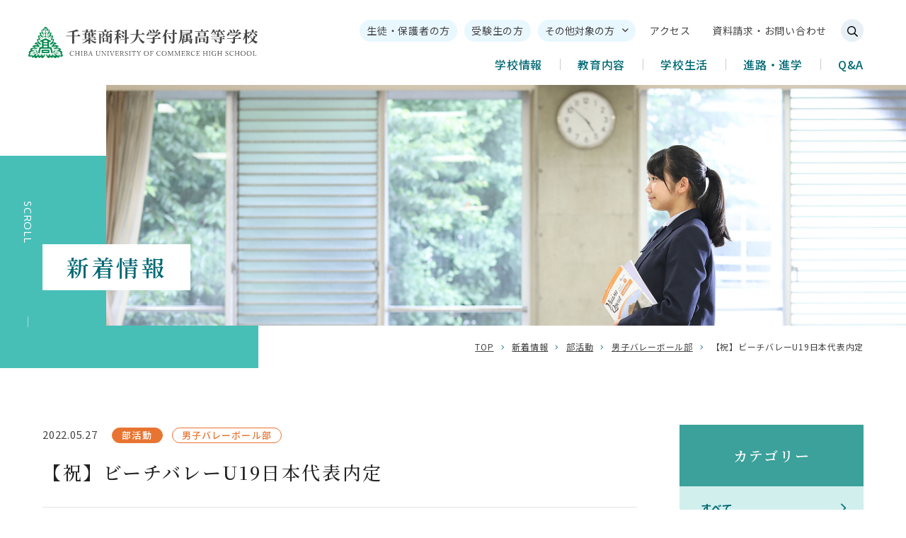

--- FILE ---
content_type: text/html; charset=UTF-8
request_url: https://www.hs.cuc.ac.jp/news/9348/
body_size: 8423
content:
<!DOCTYPE html><html lang="ja" dir="ltr" itemscope itemtype="https://schema.org/WebSite"><head><meta charset="utf-8"><meta content="IE=Edge" http-equiv="X-UA-Compatible"><meta content="width=device-width" name="viewport"><meta content="telephone=no" name="format-detection"><meta content="【祝】ビーチバレーU19日本代表内定 | 千葉商科大学付属高等学校" name="title"><meta content="千葉商科大学付属高等学校ホームページ" name="description"><meta content="【祝】ビーチバレーU19日本代表内定 | 千葉商科大学付属高等学校" itemprop="name"><meta content="千葉商科大学付属高等学校ホームページ" itemprop="description"><meta content="website" property="og:type"><meta content="【祝】ビーチバレーU19日本代表内定 | 千葉商科大学付属高等学校" property="og:title"><meta content="千葉商科大学付属高等学校ホームページ" property="og:description"><meta content="https://www.hs.cuc.ac.jp/news/9348/" property="og:url"><meta content="https://www.hs.cuc.ac.jp/wp-content/themes/hs-cuc/images/common/ogp.jpg" property="og:image"><link href='//fonts.googleapis.com' rel='preconnect dns-prefetch'><link href='//fonts.gstatic.com' rel='preconnect dns-prefetch'><link href='//www.google-analytics.com' rel='preconnect dns-prefetch'><link href='//ajaxzip3.github.io' rel='preconnect dns-prefetch'><link rel="apple-touch-icon" sizes="180x180" href="https://www.hs.cuc.ac.jp/wp-content/themes/hs-cuc/images/favicon/apple-touch-icon.png"><link rel="icon" type="image/png" sizes="32x32" href="https://www.hs.cuc.ac.jp/wp-content/themes/hs-cuc/images/favicon/favicon-32x32.png"><link rel="icon" type="image/png" sizes="16x16" href="https://www.hs.cuc.ac.jp/wp-content/themes/hs-cuc/images/favicon/favicon-16x16.png"><link rel="manifest" href="https://www.hs.cuc.ac.jp/wp-content/themes/hs-cuc/images/favicon/site.webmanifest"><link rel="mask-icon" href="https://www.hs.cuc.ac.jp/wp-content/themes/hs-cuc/images/favicon/safari-pinned-tab.svg" color="#3ba19a"><meta name="msapplication-TileColor" content="#3ba19a"><meta name="theme-color" content="#ffffff"><link href="https://www.hs.cuc.ac.jp/wp-content/themes/hs-cuc/css/all.min.css" class="async"><link href="https://cdnjs.cloudflare.com/ajax/libs/Swiper/4.5.0/css/swiper.min.css" class="async"><link href="https://www.hs.cuc.ac.jp/wp-content/themes/hs-cuc/css/modaal.min.css" class="async"><link rel="preconnect" href="https://fonts.gstatic.com"><link href="https://fonts.googleapis.com/css2?family=Open+Sans:wght@300;400;600;700&display=swap" rel="stylesheet"><link href="https://fonts.googleapis.com/css?family=Noto+Sans+JP:400,500,700,900&display=swap&subset=japanese" class="async"><link href="https://fonts.googleapis.com/css2?family=Noto+Serif+JP:wght@400;500;600&display=swap" rel="stylesheet"><link rel="stylesheet" href="https://use.typekit.net/ycg4gsl.css"><link rel="stylesheet" href="https://www.hs.cuc.ac.jp/wp-content/themes/hs-cuc/css/style.css">  <script src="https://ajax.googleapis.com/ajax/libs/jquery/1.12.4/jquery.min.js" defer></script> <script src="https://cdnjs.cloudflare.com/ajax/libs/Swiper/4.5.0/js/swiper.min.js" defer></script> <script src="https://cdnjs.cloudflare.com/ajax/libs/Modaal/0.4.4/js/modaal.min.js" defer></script> <script src="https://www.hs.cuc.ac.jp/wp-content/themes/hs-cuc/js/jquery.dualtab.js" defer></script> <script src="https://www.hs.cuc.ac.jp/wp-content/themes/hs-cuc/js/common.js" defer></script> <script async src="https://www.googletagmanager.com/gtag/js?id=UA-121453635-1"></script> <script>window.dataLayer = window.dataLayer || [];
  function gtag(){dataLayer.push(arguments);}
  gtag('js', new Date());

  gtag('config', 'UA-121453635-1');</script> <title>【祝】ビーチバレーU19日本代表内定 | 千葉商科大学付属高等学校</title><meta name='robots' content='max-image-preview:large' /><style>img:is([sizes="auto" i], [sizes^="auto," i]) { contain-intrinsic-size: 3000px 1500px }</style><link rel="alternate" type="application/rss+xml" title="千葉商科大学付属高等学校 &raquo; 【祝】ビーチバレーU19日本代表内定 のコメントのフィード" href="https://www.hs.cuc.ac.jp/news/9348/feed/" /><link class='async' id='css-style-css' href='https://www.hs.cuc.ac.jp/wp-content/themes/hs-cuc/style.css' type='text/css' media='all'><link class='async' id='wp-block-library-css' href='https://www.hs.cuc.ac.jp/wp-includes/css/dist/block-library/style.min.css' type='text/css' media='all'><style id='classic-theme-styles-inline-css' type='text/css'>/*! This file is auto-generated */
.wp-block-button__link{color:#fff;background-color:#32373c;border-radius:9999px;box-shadow:none;text-decoration:none;padding:calc(.667em + 2px) calc(1.333em + 2px);font-size:1.125em}.wp-block-file__button{background:#32373c;color:#fff;text-decoration:none}</style><style id='global-styles-inline-css' type='text/css'>:root{--wp--preset--aspect-ratio--square: 1;--wp--preset--aspect-ratio--4-3: 4/3;--wp--preset--aspect-ratio--3-4: 3/4;--wp--preset--aspect-ratio--3-2: 3/2;--wp--preset--aspect-ratio--2-3: 2/3;--wp--preset--aspect-ratio--16-9: 16/9;--wp--preset--aspect-ratio--9-16: 9/16;--wp--preset--color--black: #000000;--wp--preset--color--cyan-bluish-gray: #abb8c3;--wp--preset--color--white: #ffffff;--wp--preset--color--pale-pink: #f78da7;--wp--preset--color--vivid-red: #cf2e2e;--wp--preset--color--luminous-vivid-orange: #ff6900;--wp--preset--color--luminous-vivid-amber: #fcb900;--wp--preset--color--light-green-cyan: #7bdcb5;--wp--preset--color--vivid-green-cyan: #00d084;--wp--preset--color--pale-cyan-blue: #8ed1fc;--wp--preset--color--vivid-cyan-blue: #0693e3;--wp--preset--color--vivid-purple: #9b51e0;--wp--preset--gradient--vivid-cyan-blue-to-vivid-purple: linear-gradient(135deg,rgba(6,147,227,1) 0%,rgb(155,81,224) 100%);--wp--preset--gradient--light-green-cyan-to-vivid-green-cyan: linear-gradient(135deg,rgb(122,220,180) 0%,rgb(0,208,130) 100%);--wp--preset--gradient--luminous-vivid-amber-to-luminous-vivid-orange: linear-gradient(135deg,rgba(252,185,0,1) 0%,rgba(255,105,0,1) 100%);--wp--preset--gradient--luminous-vivid-orange-to-vivid-red: linear-gradient(135deg,rgba(255,105,0,1) 0%,rgb(207,46,46) 100%);--wp--preset--gradient--very-light-gray-to-cyan-bluish-gray: linear-gradient(135deg,rgb(238,238,238) 0%,rgb(169,184,195) 100%);--wp--preset--gradient--cool-to-warm-spectrum: linear-gradient(135deg,rgb(74,234,220) 0%,rgb(151,120,209) 20%,rgb(207,42,186) 40%,rgb(238,44,130) 60%,rgb(251,105,98) 80%,rgb(254,248,76) 100%);--wp--preset--gradient--blush-light-purple: linear-gradient(135deg,rgb(255,206,236) 0%,rgb(152,150,240) 100%);--wp--preset--gradient--blush-bordeaux: linear-gradient(135deg,rgb(254,205,165) 0%,rgb(254,45,45) 50%,rgb(107,0,62) 100%);--wp--preset--gradient--luminous-dusk: linear-gradient(135deg,rgb(255,203,112) 0%,rgb(199,81,192) 50%,rgb(65,88,208) 100%);--wp--preset--gradient--pale-ocean: linear-gradient(135deg,rgb(255,245,203) 0%,rgb(182,227,212) 50%,rgb(51,167,181) 100%);--wp--preset--gradient--electric-grass: linear-gradient(135deg,rgb(202,248,128) 0%,rgb(113,206,126) 100%);--wp--preset--gradient--midnight: linear-gradient(135deg,rgb(2,3,129) 0%,rgb(40,116,252) 100%);--wp--preset--font-size--small: 13px;--wp--preset--font-size--medium: 20px;--wp--preset--font-size--large: 36px;--wp--preset--font-size--x-large: 42px;--wp--preset--spacing--20: 0.44rem;--wp--preset--spacing--30: 0.67rem;--wp--preset--spacing--40: 1rem;--wp--preset--spacing--50: 1.5rem;--wp--preset--spacing--60: 2.25rem;--wp--preset--spacing--70: 3.38rem;--wp--preset--spacing--80: 5.06rem;--wp--preset--shadow--natural: 6px 6px 9px rgba(0, 0, 0, 0.2);--wp--preset--shadow--deep: 12px 12px 50px rgba(0, 0, 0, 0.4);--wp--preset--shadow--sharp: 6px 6px 0px rgba(0, 0, 0, 0.2);--wp--preset--shadow--outlined: 6px 6px 0px -3px rgba(255, 255, 255, 1), 6px 6px rgba(0, 0, 0, 1);--wp--preset--shadow--crisp: 6px 6px 0px rgba(0, 0, 0, 1);}:where(.is-layout-flex){gap: 0.5em;}:where(.is-layout-grid){gap: 0.5em;}body .is-layout-flex{display: flex;}.is-layout-flex{flex-wrap: wrap;align-items: center;}.is-layout-flex > :is(*, div){margin: 0;}body .is-layout-grid{display: grid;}.is-layout-grid > :is(*, div){margin: 0;}:where(.wp-block-columns.is-layout-flex){gap: 2em;}:where(.wp-block-columns.is-layout-grid){gap: 2em;}:where(.wp-block-post-template.is-layout-flex){gap: 1.25em;}:where(.wp-block-post-template.is-layout-grid){gap: 1.25em;}.has-black-color{color: var(--wp--preset--color--black) !important;}.has-cyan-bluish-gray-color{color: var(--wp--preset--color--cyan-bluish-gray) !important;}.has-white-color{color: var(--wp--preset--color--white) !important;}.has-pale-pink-color{color: var(--wp--preset--color--pale-pink) !important;}.has-vivid-red-color{color: var(--wp--preset--color--vivid-red) !important;}.has-luminous-vivid-orange-color{color: var(--wp--preset--color--luminous-vivid-orange) !important;}.has-luminous-vivid-amber-color{color: var(--wp--preset--color--luminous-vivid-amber) !important;}.has-light-green-cyan-color{color: var(--wp--preset--color--light-green-cyan) !important;}.has-vivid-green-cyan-color{color: var(--wp--preset--color--vivid-green-cyan) !important;}.has-pale-cyan-blue-color{color: var(--wp--preset--color--pale-cyan-blue) !important;}.has-vivid-cyan-blue-color{color: var(--wp--preset--color--vivid-cyan-blue) !important;}.has-vivid-purple-color{color: var(--wp--preset--color--vivid-purple) !important;}.has-black-background-color{background-color: var(--wp--preset--color--black) !important;}.has-cyan-bluish-gray-background-color{background-color: var(--wp--preset--color--cyan-bluish-gray) !important;}.has-white-background-color{background-color: var(--wp--preset--color--white) !important;}.has-pale-pink-background-color{background-color: var(--wp--preset--color--pale-pink) !important;}.has-vivid-red-background-color{background-color: var(--wp--preset--color--vivid-red) !important;}.has-luminous-vivid-orange-background-color{background-color: var(--wp--preset--color--luminous-vivid-orange) !important;}.has-luminous-vivid-amber-background-color{background-color: var(--wp--preset--color--luminous-vivid-amber) !important;}.has-light-green-cyan-background-color{background-color: var(--wp--preset--color--light-green-cyan) !important;}.has-vivid-green-cyan-background-color{background-color: var(--wp--preset--color--vivid-green-cyan) !important;}.has-pale-cyan-blue-background-color{background-color: var(--wp--preset--color--pale-cyan-blue) !important;}.has-vivid-cyan-blue-background-color{background-color: var(--wp--preset--color--vivid-cyan-blue) !important;}.has-vivid-purple-background-color{background-color: var(--wp--preset--color--vivid-purple) !important;}.has-black-border-color{border-color: var(--wp--preset--color--black) !important;}.has-cyan-bluish-gray-border-color{border-color: var(--wp--preset--color--cyan-bluish-gray) !important;}.has-white-border-color{border-color: var(--wp--preset--color--white) !important;}.has-pale-pink-border-color{border-color: var(--wp--preset--color--pale-pink) !important;}.has-vivid-red-border-color{border-color: var(--wp--preset--color--vivid-red) !important;}.has-luminous-vivid-orange-border-color{border-color: var(--wp--preset--color--luminous-vivid-orange) !important;}.has-luminous-vivid-amber-border-color{border-color: var(--wp--preset--color--luminous-vivid-amber) !important;}.has-light-green-cyan-border-color{border-color: var(--wp--preset--color--light-green-cyan) !important;}.has-vivid-green-cyan-border-color{border-color: var(--wp--preset--color--vivid-green-cyan) !important;}.has-pale-cyan-blue-border-color{border-color: var(--wp--preset--color--pale-cyan-blue) !important;}.has-vivid-cyan-blue-border-color{border-color: var(--wp--preset--color--vivid-cyan-blue) !important;}.has-vivid-purple-border-color{border-color: var(--wp--preset--color--vivid-purple) !important;}.has-vivid-cyan-blue-to-vivid-purple-gradient-background{background: var(--wp--preset--gradient--vivid-cyan-blue-to-vivid-purple) !important;}.has-light-green-cyan-to-vivid-green-cyan-gradient-background{background: var(--wp--preset--gradient--light-green-cyan-to-vivid-green-cyan) !important;}.has-luminous-vivid-amber-to-luminous-vivid-orange-gradient-background{background: var(--wp--preset--gradient--luminous-vivid-amber-to-luminous-vivid-orange) !important;}.has-luminous-vivid-orange-to-vivid-red-gradient-background{background: var(--wp--preset--gradient--luminous-vivid-orange-to-vivid-red) !important;}.has-very-light-gray-to-cyan-bluish-gray-gradient-background{background: var(--wp--preset--gradient--very-light-gray-to-cyan-bluish-gray) !important;}.has-cool-to-warm-spectrum-gradient-background{background: var(--wp--preset--gradient--cool-to-warm-spectrum) !important;}.has-blush-light-purple-gradient-background{background: var(--wp--preset--gradient--blush-light-purple) !important;}.has-blush-bordeaux-gradient-background{background: var(--wp--preset--gradient--blush-bordeaux) !important;}.has-luminous-dusk-gradient-background{background: var(--wp--preset--gradient--luminous-dusk) !important;}.has-pale-ocean-gradient-background{background: var(--wp--preset--gradient--pale-ocean) !important;}.has-electric-grass-gradient-background{background: var(--wp--preset--gradient--electric-grass) !important;}.has-midnight-gradient-background{background: var(--wp--preset--gradient--midnight) !important;}.has-small-font-size{font-size: var(--wp--preset--font-size--small) !important;}.has-medium-font-size{font-size: var(--wp--preset--font-size--medium) !important;}.has-large-font-size{font-size: var(--wp--preset--font-size--large) !important;}.has-x-large-font-size{font-size: var(--wp--preset--font-size--x-large) !important;}
:where(.wp-block-post-template.is-layout-flex){gap: 1.25em;}:where(.wp-block-post-template.is-layout-grid){gap: 1.25em;}
:where(.wp-block-columns.is-layout-flex){gap: 2em;}:where(.wp-block-columns.is-layout-grid){gap: 2em;}
:root :where(.wp-block-pullquote){font-size: 1.5em;line-height: 1.6;}</style><link rel="https://api.w.org/" href="https://www.hs.cuc.ac.jp/wp-json/" /><link rel="alternate" title="JSON" type="application/json" href="https://www.hs.cuc.ac.jp/wp-json/wp/v2/posts/9348" /><link rel="EditURI" type="application/rsd+xml" title="RSD" href="https://www.hs.cuc.ac.jp/xmlrpc.php?rsd" /><meta name="generator" content="WordPress 6.8.3" /><link rel="canonical" href="https://www.hs.cuc.ac.jp/news/9348/" /><link rel='shortlink' href='https://www.hs.cuc.ac.jp/?p=9348' /><link rel="alternate" title="oEmbed (JSON)" type="application/json+oembed" href="https://www.hs.cuc.ac.jp/wp-json/oembed/1.0/embed?url=https%3A%2F%2Fwww.hs.cuc.ac.jp%2Fnews%2F9348%2F" /><link rel="alternate" title="oEmbed (XML)" type="text/xml+oembed" href="https://www.hs.cuc.ac.jp/wp-json/oembed/1.0/embed?url=https%3A%2F%2Fwww.hs.cuc.ac.jp%2Fnews%2F9348%2F&#038;format=xml" /></head><body itemscope itemtype="https://schema.org/WebPage" class="wp-singular post-template-default single single-post postid-9348 single-format-standard wp-theme-hs-cuc" id="%e3%80%90%e7%a5%9d%e3%80%91%e3%83%93%e3%83%bc%e3%83%81%e3%83%90%e3%83%ac%e3%83%bcu19%e6%97%a5%e6%9c%ac%e4%bb%a3%e8%a1%a8%e5%86%85%e5%ae%9a"><header id="global_header" class="global_header" itemscope itemtype="https://schema.org/WPHeader"><div class="inner"><p class="gh_logo"><a href="https://www.hs.cuc.ac.jp/"><img src="https://www.hs.cuc.ac.jp/wp-content/themes/hs-cuc/images/common/logo.svg" alt=""></a></p> <button type="button" class="gh_menu" id="gh_menu"><span class="icon"></span><i></i></button></div></header><nav id="global_navigation" class="global_navigation" itemscope itemtype="https://schema.org/SiteNavigationElement"><div class="gn_menubutton-01 module_menubutton-01"><ul><li class="button-01"><a href="/examination/document/" ><span>資料ダウンロード</span></a></li><li class="button-02"><a href="/examination/setumeikai/" ><span>説明会・体験授業</span></a></li></ul></div><div class="gn_searchbtn"> <button type="button" class="gh_search" id="gh_search"> <span class="icon"> <i class="far fa-search"></i> </span> </button></div><div class="gn_search module_search-01"><div class="inner"><form class="gns_form ms_from" role="search" method="get" action="/"> <input class="ms_input" type="search" value="" name="s" id="s" placeholder="サイト内検索"> <button type="submit" class="ms_button"><span></span></button></form></div> <button type="button" class="gh_search_close" id="gh_search_close"><span></span></button></div><ul class="gn_links-01 module_menu-01"><li class="_hasChild "> <button class="gnl_button mm_button" type="button"><span>開閉</span></button> <a class="gnl_title mm_title" href="/info/" ><span>学校情報</span></a><div class="gnl_wrapper mm_wrapper-01"><div class="gnl_inner mm_inner-01"><div class="gnl_title"><a href="/info/" ><span>学校情報</span></a></div><ul><li><a class="gnl_title mm_title-01" href="/info/greeting/" >ご挨拶</a></li><li><a class="gnl_title mm_title-01" href="/info/principal/" >建学の精神と教育理念</a></li><li><a class="gnl_title mm_title-01" href="/info/history/" >沿革</a></li><li><a class="gnl_title mm_title-01" href="/info/koka/" >校歌</a></li><li><a class="gnl_title mm_title-01" href="/info/data/" >数字で見るSHODAI</a></li><li><a class="gnl_title mm_title-01" href="/info/enq/" >学校評価</a></li><li><a class="gnl_title mm_title-01" href="/info/access/" >アクセス</a></li></ul></div></div></li><li class="_hasChild "> <button class="gnl_button mm_button" type="button"><span>開閉</span></button> <a class="gnl_title mm_title" href="/education/" ><span>教育内容</span></a><div class="gnl_wrapper mm_wrapper-01"><div class="gnl_inner mm_inner-01"><div class="gnl_title"><a href="/education/" ><span>教育内容</span></a></div><ul><li><a class="gnl_title mm_title-01" href="/education/policy/" >教育方針</a></li><li><a class="gnl_title mm_title-01" href="/education/combined/" >高大一貫教育</a></li><li><a class="gnl_title mm_title-01" href="/education/class/" >学科・クラス紹介</a></li><li><a class="gnl_title mm_title-01" href="/education/subject/" >教科紹介</a></li><li><a class="gnl_title mm_title-01" href="/education/syllabus/" >シラバス</a></li><li><a class="gnl_title mm_title-01" href="/education/ict/" >ICTの活用</a></li><li><a class="gnl_title mm_title-01" href="/education/international/" >国際理解</a></li><li><a class="gnl_title mm_title-01" href="/education/literacy/" >金融リテラシー×SDGs</a></li></ul></div></div></li><li class="_hasChild "> <button class="gnl_button mm_button" type="button"><span>開閉</span></button> <a class="gnl_title mm_title" href="/students/" ><span>学校生活</span></a><div class="gnl_wrapper mm_wrapper-01"><div class="gnl_inner mm_inner-01"><div class="gnl_title"><a href="/students/" ><span>学校生活</span></a></div><ul><li><a class="gnl_title mm_title-01" href="/students/schedule/" >年間行事</a></li><li><a class="gnl_title mm_title-01" href="/students/day/" >生徒の一日</a></li><li><a class="gnl_title mm_title-01" href="/students/club/" >部活動</a></li><li><a class="gnl_title mm_title-01" href="/students/safety/" >安全と健康への取り組み</a></li><li><a class="gnl_title mm_title-01" href="/students/room/" >施設案内</a></li><li><a class="gnl_title mm_title-01" href="/students/lunch/" >学食紹介</a></li><li><a class="gnl_title mm_title-01" href="/students/uniform/" >制服紹介</a></li><li><a class="gnl_title mm_title-01" href="/students/tuugaku/" >住まいと通学手段</a></li><li><a class="gnl_title mm_title-01" href="/students/kyoin/" >教員ブログ</a></li></ul></div></div></li><li class="_hasChild "> <button class="gnl_button mm_button" type="button"><span>開閉</span></button> <a class="gnl_title mm_title" href="/course/" ><span>進路・進学</span></a><div class="gnl_wrapper mm_wrapper-01"><div class="gnl_inner mm_inner-01"><div class="gnl_title"><a href="/course/" ><span>進路・進学</span></a></div><ul><li><a class="gnl_title mm_title-01" href="/course/sinro/" >進路状況</a></li><li><a class="gnl_title mm_title-01" href="/course/qualification/" >資格取得一覧</a></li><li><a class="gnl_title mm_title-01" href="/course/message/" >卒業生紹介</a></li></ul></div></div></li><li > <a class="gnl_title mm_title" href="/faq/" >Q&A</a></li></ul><ul class="gn_links-02 module_submenu-01"><li class=""><a href="/info/access/" ><span>アクセス</span></a></li><li class=""><a href="/contact/" ><span>資料請求・お問い合わせ</span></a></li></ul><ul class="gn_links-03 module_submenu-02"><li><a href="/guardian/" ><span>生徒・保護者の方</span></a></li><li><a href="/examination/" ><span>受験生の方</span></a></li><li><a href="/grad/" ><span>卒業生の方</span></a></li><li><a href="/jr_hs/" ><span>中学校教員の方</span></a></li><li><a href="/juku/" ><span>塾関係者の方</span></a></li><li><a href="/jissyu/" ><span>教育実習希望の方</span></a></li><li><a href="/recruit/" ><span>本校教員希望の方</span></a></li></ul><div class="gn_links-04-wrap module_submenu-03"><p class="gn_links-04-link module_submenu-03-link"><a href="/guardian/" ><span>生徒・保護者の方</span></a></p><ul class="gn_links-04"><li><a href="/guardian/" ><span>生徒・保護者の方</span></a></li></ul></div><div class="gn_links-07-wrap module_submenu-03"><p class="gn_links-07-link module_submenu-03-link"><a href="/examination/" ><span>受験生の方</span></a></p><ul class="gn_links-07"><li class=""><a href="/examination/" ><span>受験生の方</span></a></li></ul></div><div class="gn_links-05-wrap module_submenu-03"> <button class="gn_links-05-button module_submenu-03-button"><span>その他対象の方</span></button><ul class="gn_links-05"><li><a href="/grad/" ><span>卒業生の方</span></a></li><li><a href="/jr_hs/" ><span>中学校教員の方</span></a></li><li><a href="/juku/" ><span>塾関係者の方</span></a></li><li><a href="/jissyu/" ><span>教育実習希望の方</span></a></li><li><a href="/recruit/" ><span>本校教員希望の方</span></a></li></ul></div><ul class="gn_links-06 module_submenu-02"><li><a href="/building/" ><span>新校舎について</span></a></li><li><a href="/news/" ><span>新着情報</span></a></li><li><a href="/privacy/" ><span>個人情報保護方針</span></a></li><li><a href="/kifu/" ><span>ご寄付のお願い</span></a></li><li><a href="/contact/" ><span>資料請求・お問い合わせ</span></a></li></ul><ul class="gn_links-06 module_submenu-02"><li><a href="https://outlook.office.com/mail/" target="_blank"><span>Webmail</span></a></li><li><a href="/hscuc_local/local_web.html" ><span>学内情報（学内限定）</span></a></li></ul></nav><div class="overlay" id="overlay"></div><div class="global_wrapper"><main id="global_contents" class="global_contents" itemscope itemprop="mainContentOfPage"><section><div class="global_mainVisual"><div class="global_inner"><div class="gm_background" style="background-image: url(/wp-content/uploads/2021/04/mainvisual-14.jpg)"></div><p class="gm_title"><span>新着情報</span></p></div><div class="scroll"><p class="scroll-text">scroll</p><div class="scroll-line"><div class="scroll-line-inner"></div></div></div></div><nav class="module_breadCrumb"><div class="global_inner"><ul class="module_breadCrumb-01" itemprop="Breadcrumb" itemscope itemtype="https://schema.org/BreadcrumbList"><li itemprop="itemListElement" itemscope itemtype="https://schema.org/ListItem"><a itemscope itemtype="https://schema.org/Thing" itemprop="item" href="https://www.hs.cuc.ac.jp/" class="home" ><span itemprop="name">TOP</span></a><meta itemprop="position" content="1" /></li><li itemprop="itemListElement" itemscope itemtype="https://schema.org/ListItem"><a itemscope itemtype="https://schema.org/Thing" itemprop="item" href="https://www.hs.cuc.ac.jp/news/" ><span itemprop="name">新着情報</span></a><meta itemprop="position" content="2" /></li><li itemprop="itemListElement" itemscope itemtype="https://schema.org/ListItem"><a itemscope itemtype="https://schema.org/Thing" itemprop="item" href="https://www.hs.cuc.ac.jp/news/category/club/"><span itemprop="name">部活動</span></a><meta itemprop="position" content="3" /></li><li itemprop="itemListElement" itemscope itemtype="https://schema.org/ListItem"><a itemscope itemtype="https://schema.org/Thing" itemprop="item" href="https://www.hs.cuc.ac.jp/news/category/club/vb/"><span itemprop="name">男子バレーボール部</span></a><meta itemprop="position" content="4" /></li><li itemprop="itemListElement" itemscope itemtype="https://schema.org/ListItem"><span itemprop="name">【祝】ビーチバレーU19日本代表内定</span><meta itemprop="position" content="5" /></li></ul></div></nav><div class="global_inner _column"><div class="gc_main"><article><div class="module_titleSingle"><div class="head"><p class="date"><time datetime="2022-05-27">2022.05.27</time></p><p class="category"> <span class="label club "> 部活動 </span> <span class="label vb club-vb"> 男子バレーボール部 </span></p></div><div class="body"><h1 class="module_title-05"><span>【祝】ビーチバレーU19日本代表内定</span></h1></div></div><div class="module_column-col1 "><p>本校に在学する美保幸輝さん（普通科3年生／男子バレーボール部）が、6月2日（木）～5日（日）に開催される第4回アジアU19ビーチバレーボール選手権大会の派遣選手に選出されました。<br />応援よろしくお願いします！</p><p><p class="module_button _left _small"><a href="https://beach.jva.or.jp/18113/" class="module_button-02" target="_blank"><span>第4回ビーチバレーボールU19アジア選手権派遣選手決定（JVA Beach Volleyball）</span></a></p><div class="module_space-S"></div></p><p>【大会概要】<br /> 「第4回アジアU19ビーチバレーボール選手権大会」<br /> 開催期間：2022年6月2日（木）～5日（日）<br /> 開催地：ローイエット（タイ）</p></div><div class="module_column-col1 "><p><hr class="module_line-01"><h4 class="module_title-04"><span>【関連リンク】</span></h4><p class="module_button _left _small"><a href="/students/club/vb/" class="module_button-02"><span>男子バレーボール部</span></a></p></p></div></article><ul class="module_pager-02"><li class="back"> <a href="https://www.hs.cuc.ac.jp/news/category/club/vb/"> <span>男子バレーボール部<br>一覧へ戻る</span> </a></li></ul></div><aside class="gc_sub"><nav class="local_navigation-02" id="local_navigation-02"><ul class="ln_links-01 module_menu-01"><li><div class="lnl_title mm_title">カテゴリー</div><div class="lnl_wrapper mm_wrapper-01"><div class="lnl_inner mm_inner-01"><ul><li><a class="lnl_title mm_title-01" href="https://www.hs.cuc.ac.jp/news/"><span>すべて</span></a></li><li><a class="lnl_title mm_title-01" href="https://www.hs.cuc.ac.jp/news/category/news/"><span>お知らせ</span></a></li><li><a class="lnl_title mm_title-01" href="https://www.hs.cuc.ac.jp/news/category/schedule/"><span>行事</span></a></li><li><a class="lnl_title mm_title-01" href="https://www.hs.cuc.ac.jp/news/category/examination/"><span>受験生</span></a></li><li class="child"><button class="lnl_button mm_button-01" type="button"><span>開閉</span></button><a class="lnl_title mm_title-01" href="https://www.hs.cuc.ac.jp/news/category/club/"><span>部活動</span></a><div class="lnl_wrapper mm_wrapper-02"><div class="lnl_inner mm_inner-02"><ul><li><a class="lnl_title mm_title-02" href="https://www.hs.cuc.ac.jp/news/category/club/ny/"><span>軟式野球部</span></a></li><li><a class="lnl_title mm_title-02" href="https://www.hs.cuc.ac.jp/news/category/club/ig/"><span>囲碁将棋同好会</span></a></li><li><a class="lnl_title mm_title-02" href="https://www.hs.cuc.ac.jp/news/category/club/w_bm/"><span>女子バドミントン部</span></a></li><li><a class="lnl_title mm_title-02" href="https://www.hs.cuc.ac.jp/news/category/club/w_tk/"><span>女子卓球部</span></a></li><li><a class="lnl_title mm_title-02" href="https://www.hs.cuc.ac.jp/news/category/club/w_st/"><span>女子ソフトテニス部</span></a></li><li><a class="lnl_title mm_title-02" href="https://www.hs.cuc.ac.jp/news/category/club/w_vb/"><span>女子バレーボール部</span></a></li><li><a class="lnl_title mm_title-02" href="https://www.hs.cuc.ac.jp/news/category/club/lrc/"><span>文芸部</span></a></li><li><a class="lnl_title mm_title-02" href="https://www.hs.cuc.ac.jp/news/category/club/art/"><span>美術部</span></a></li><li><a class="lnl_title mm_title-02" href="https://www.hs.cuc.ac.jp/news/category/club/pic/"><span>写真部</span></a></li><li><a class="lnl_title mm_title-02" href="https://www.hs.cuc.ac.jp/news/category/club/sg/"><span>吹奏楽部</span></a></li><li><a class="lnl_title mm_title-02" href="https://www.hs.cuc.ac.jp/news/category/club/cl/"><span>チアダンス部</span></a></li><li><a class="lnl_title mm_title-02" href="https://www.hs.cuc.ac.jp/news/category/club/wv/"><span>ワンダーフォーゲル部</span></a></li><li><a class="lnl_title mm_title-02" href="https://www.hs.cuc.ac.jp/news/category/club/sw/"><span>水泳部</span></a></li><li><a class="lnl_title mm_title-02" href="https://www.hs.cuc.ac.jp/news/category/club/rj/"><span>陸上競技部</span></a></li><li><a class="lnl_title mm_title-02" href="https://www.hs.cuc.ac.jp/news/category/club/ken/"><span>剣道部</span></a></li><li><a class="lnl_title mm_title-02" href="https://www.hs.cuc.ac.jp/news/category/club/kyu/"><span>弓道部</span></a></li><li><a class="lnl_title mm_title-02" href="https://www.hs.cuc.ac.jp/news/category/club/jd/"><span>柔道部</span></a></li><li><a class="lnl_title mm_title-02" href="https://www.hs.cuc.ac.jp/news/category/club/bm/"><span>男子バドミントン部</span></a></li><li><a class="lnl_title mm_title-02" href="https://www.hs.cuc.ac.jp/news/category/club/tk/"><span>男子卓球部</span></a></li><li><a class="lnl_title mm_title-02" href="https://www.hs.cuc.ac.jp/news/category/club/st/"><span>男子ソフトテニス部</span></a></li><li><a class="lnl_title mm_title-02" href="https://www.hs.cuc.ac.jp/news/category/club/vb/"><span>男子バレーボール部</span></a></li><li><a class="lnl_title mm_title-02" href="https://www.hs.cuc.ac.jp/news/category/club/sc/"><span>サッカー部</span></a></li><li><a class="lnl_title mm_title-02" href="https://www.hs.cuc.ac.jp/news/category/club/bb/"><span>男子バスケットボール部</span></a></li><li><a class="lnl_title mm_title-02" href="https://www.hs.cuc.ac.jp/news/category/club/ky/"><span>硬式野球部</span></a></li></ul></div></div></li><li class="child"><button class="lnl_button mm_button-01" type="button"><span>開閉</span></button><a class="lnl_title mm_title-01" href="https://www.hs.cuc.ac.jp/news/category/guardian/"><span>在校生</span></a><div class="lnl_wrapper mm_wrapper-02"><div class="lnl_inner mm_inner-02"><ul><li><a class="lnl_title mm_title-02" href="https://www.hs.cuc.ac.jp/news/category/guardian/grade-1/"><span>1年生</span></a></li><li><a class="lnl_title mm_title-02" href="https://www.hs.cuc.ac.jp/news/category/guardian/grade-2/"><span>2年生</span></a></li><li><a class="lnl_title mm_title-02" href="https://www.hs.cuc.ac.jp/news/category/guardian/grade-3/"><span>3年生</span></a></li></ul></div></div></li></ul></div></div></li></ul><ul class="ln_links-01 module_menu-01"><li><div class="lnl_title mm_title">アーカイブ</div><div class="lnl_wrapper mm_wrapper-01"><div class="lnl_inner mm_inner-01"><ul><li><a class="lnl_title mm_title-01" href="https://www.hs.cuc.ac.jp/news/date/2025/">2025年度</a></li><li><a class="lnl_title mm_title-01" href="https://www.hs.cuc.ac.jp/news/date/2024/">2024年度</a></li><li><a class="lnl_title mm_title-01" href="https://www.hs.cuc.ac.jp/news/date/2023/">2023年度</a></li><li><a class="lnl_title mm_title-01" href="https://www.hs.cuc.ac.jp/news/date/2022/">2022年度</a></li><li><a class="lnl_title mm_title-01" href="https://www.hs.cuc.ac.jp/news/date/2021/">2021年度</a></li><li><a class="lnl_title mm_title-01" href="https://www.hs.cuc.ac.jp/news/date/2020/">2020年度</a></li><li><a class="lnl_title mm_title-01" href="https://www.hs.cuc.ac.jp/news/date/2019/">2019年度</a></li><li><a class="lnl_title mm_title-01" href="https://www.hs.cuc.ac.jp/news/date/2018/">2018年度</a></li><li><a class="lnl_title mm_title-01" href="https://www.hs.cuc.ac.jp/news/date/2017/">2017年度</a></li><li><a class="lnl_title mm_title-01" href="https://www.hs.cuc.ac.jp/news/date/2016/">2016年度</a></li></ul></div></div></li></ul></nav></aside></div></section></main></div><footer id="global_footer" class="global_footer" itemscope itemtype="https://schema.org/WPFooter"><div class="global_footer-wrap"><div class="gf_links-wrap"><ul class="gf_links-01 module_menu-01"><li> <button class="gfl_button mm_button" type="button"><span>開閉</span></button> <a class="gfl_title mm_title" href="/info/" >学校情報</a><div class="gfl_wrapper mm_wrapper-01"><div class="gfl_inner mm_inner-01"><ul><li> <button class="gfl_button mm_button-01" type="button"><span>開閉</span></button> <a class="gfl_title mm_title-01" href="/info/greeting/" >ご挨拶</a><div class="gfl_wrapper mm_wrapper-02"><div class="gfl_inner mm_inner-02"><ul><li><a class="gfl_title mm_title-02" href="/kouchou/" >校長ブログ</a></li></ul></div></div></li><li> <button class="gfl_button mm_button-01" type="button"><span>開閉</span></button> <a class="gfl_title mm_title-01" href="/info/principal/" >建学の精神と教育理念</a><div class="gfl_wrapper mm_wrapper-02"><div class="gfl_inner mm_inner-02"><ul><li><a class="gfl_title mm_title-02" href="/info/principal/vision75/" >HSCUC Vision75</a></li><li><a class="gfl_title mm_title-02" href="/info/principal/edu_plan/" >中期5カ年教育計画</a></li></ul></div></div></li><li> <button class="gfl_button mm_button-01" type="button"><span>開閉</span></button> <a class="gfl_title mm_title-01" href="/info/history/" >沿革</a><div class="gfl_wrapper mm_wrapper-02"><div class="gfl_inner mm_inner-02"><ul><li><a class="gfl_title mm_title-02" href="/info/history/60th/" >創立60周年記念式典</a></li></ul></div></div></li><li><a class="gfl_title mm_title-01" href="/info/koka/" >校歌</a></li><li><a class="gfl_title mm_title-01" href="/info/data/" >数字で見るSHODAI</a></li><li><a class="gfl_title mm_title-01" href="/info/enq/" >学校評価</a></li><li><a class="gfl_title mm_title-01" href="/info/access/" >アクセス</a></li></ul></div></div></li><li> <button class="gfl_button mm_button" type="button"><span>開閉</span></button> <a class="gfl_title mm_title" href="/education/" >教育内容</a><div class="gfl_wrapper mm_wrapper-01"><div class="gfl_inner mm_inner-01"><ul><li> <button class="gfl_button mm_button-01" type="button"><span>開閉</span></button> <a class="gfl_title mm_title-01" href="/education/policy/" >教育方針</a><div class="gfl_wrapper mm_wrapper-02"><div class="gfl_inner mm_inner-02"><ul><li><a class="gfl_title mm_title-02" href="/education/policy/edu_policy/" >3つの方針（スクール・ポリシー）</a></li><li><a class="gfl_title mm_title-02" href="/education/policy/edu_policy2021/" >2021年度入学者以前</a></li></ul></div></div></li><li><a class="gfl_title mm_title-01" href="/education/combined/" >高大一貫教育</a></li><li> <button class="gfl_button mm_button-01" type="button"><span>開閉</span></button> <a class="gfl_title mm_title-01" href="/education/class/" >学科・クラス紹介</a><div class="gfl_wrapper mm_wrapper-02"><div class="gfl_inner mm_inner-02"><ul><li><a class="gfl_title mm_title-02" href="/education/class/bef2021/" >2021年度入学者以前</a></li></ul></div></div></li><li> <button class="gfl_button mm_button-01" type="button"><span>開閉</span></button> <a class="gfl_title mm_title-01" href="/education/subject/" >教科紹介</a><div class="gfl_wrapper mm_wrapper-02"><div class="gfl_inner mm_inner-02"><ul><li><a class="gfl_title mm_title-02" href="/education/subject/english/" >英語科</a></li><li><a class="gfl_title mm_title-02" href="/education/subject/math/" >数学科</a></li><li><a class="gfl_title mm_title-02" href="/education/subject/language/" >国語科</a></li><li><a class="gfl_title mm_title-02" href="/education/subject/science/" >理科</a></li><li><a class="gfl_title mm_title-02" href="/education/subject/geography_history/" >地理歴史科</a></li><li><a class="gfl_title mm_title-02" href="/education/subject/citizen/" >公民科</a></li><li><a class="gfl_title mm_title-02" href="/education/subject/commerce/" >商業科</a></li><li><a class="gfl_title mm_title-02" href="/education/subject/information/" >情報科</a></li><li><a class="gfl_title mm_title-02" href="/education/subject/physical/" >保健体育科</a></li><li><a class="gfl_title mm_title-02" href="/education/subject/home_economics/" >家庭科</a></li><li><a class="gfl_title mm_title-02" href="/education/subject/art/" >芸術科（書道・音楽・美術）</a></li></ul></div></div></li><li><a class="gfl_title mm_title-01" href="/education/syllabus/" >シラバス</a></li><li><a class="gfl_title mm_title-01" href="/education/ict/" >ICTの活用</a></li><li><a class="gfl_title mm_title-01" href="/education/international/" >国際理解</a></li><li><a class="gfl_title mm_title-01" href="/education/literacy/" >金融リテラシー×SDGs</a></li></ul></div></div></li><li> <button class="gfl_button mm_button" type="button"><span>開閉</span></button> <a class="gfl_title mm_title" href="/students/" >学校生活</a><div class="gfl_wrapper mm_wrapper-01"><div class="gfl_inner mm_inner-01"><ul><li><a class="gfl_title mm_title-01" href="/students/schedule/" >年間行事</a></li><li><a class="gfl_title mm_title-01" href="/students/day/" >生徒の一日</a></li><li> <button class="gfl_button mm_button-01" type="button"><span>開閉</span></button> <a class="gfl_title mm_title-01" href="/students/club/" >部活動</a><div class="gfl_wrapper mm_wrapper-02"><div class="gfl_inner mm_inner-02"><ul><li><a class="gfl_title mm_title-02" href="/students/club/ky/" >硬式野球部</a></li><li><a class="gfl_title mm_title-02" href="/students/club/ny/" >軟式野球部</a></li><li><a class="gfl_title mm_title-02" href="/students/club/bb/" >男子バスケットボール部</a></li><li><a class="gfl_title mm_title-02" href="/students/club/w_bb/" >女子バスケットボール部</a></li><li><a class="gfl_title mm_title-02" href="/students/club/sc/" >サッカー部</a></li><li><a class="gfl_title mm_title-02" href="/students/club/vb/" >男子バレーボール部</a></li><li><a class="gfl_title mm_title-02" href="/students/club/w_vb/" >女子バレーボール部</a></li><li><a class="gfl_title mm_title-02" href="/students/club/st/" >男子ソフトテニス部</a></li><li><a class="gfl_title mm_title-02" href="/students/club/w_st/" >女子ソフトテニス部</a></li><li><a class="gfl_title mm_title-02" href="/students/club/tk/" >男子卓球部</a></li><li><a class="gfl_title mm_title-02" href="/students/club/w_tk/" >女子卓球部</a></li><li><a class="gfl_title mm_title-02" href="/students/club/bm/" >男子バドミントン部</a></li><li><a class="gfl_title mm_title-02" href="/students/club/w_bm/" >女子バドミントン部</a></li><li><a class="gfl_title mm_title-02" href="/students/club/jd/" >柔道部</a></li><li><a class="gfl_title mm_title-02" href="/students/club/kyu/" >弓道部</a></li><li><a class="gfl_title mm_title-02" href="/students/club/ken/" >剣道部</a></li><li><a class="gfl_title mm_title-02" href="/students/club/rj/" >陸上競技部</a></li><li><a class="gfl_title mm_title-02" href="/students/club/sw/" >水泳部</a></li><li><a class="gfl_title mm_title-02" href="/students/club/wv/" >ワンダーフォーゲル部</a></li><li><a class="gfl_title mm_title-02" href="/students/club/cl/" >チアダンス部</a></li><li><a class="gfl_title mm_title-02" href="/students/club/sg/" >吹奏楽部</a></li><li><a class="gfl_title mm_title-02" href="/students/club/msc/" >音楽部</a></li><li><a class="gfl_title mm_title-02" href="/students/club/pic/" >写真部</a></li><li><a class="gfl_title mm_title-02" href="/students/club/art/" >美術部</a></li><li><a class="gfl_title mm_title-02" href="/students/club/sy/" >書道部</a></li><li><a class="gfl_title mm_title-02" href="/students/club/bk/" >物理化学部</a></li><li><a class="gfl_title mm_title-02" href="/students/club/cp/" >コンピュータ部</a></li><li><a class="gfl_title mm_title-02" href="/students/club/lrc/" >文芸部</a></li><li><a class="gfl_title mm_title-02" href="/students/club/ig/" >囲碁将棋同好会</a></li></ul></div></div></li><li> <button class="gfl_button mm_button-01" type="button"><span>開閉</span></button> <a class="gfl_title mm_title-01" href="/students/safety/" >安全と健康への取り組み</a><div class="gfl_wrapper mm_wrapper-02"><div class="gfl_inner mm_inner-02"><ul><li><a class="gfl_title mm_title-02" href="/students/teasing/" >いじめ防止基本方針</a></li></ul></div></div></li><li><a class="gfl_title mm_title-01" href="/students/room/" >施設案内</a></li><li><a class="gfl_title mm_title-01" href="/students/lunch/" >学食紹介</a></li><li><a class="gfl_title mm_title-01" href="/students/uniform/" >制服紹介</a></li><li><a class="gfl_title mm_title-01" href="/students/tuugaku/" >住まいと通学手段</a></li><li><a class="gfl_title mm_title-01" href="/students/kyoin/" >教員ブログ</a></li></ul></div></div></li><li> <button class="gfl_button mm_button" type="button"><span>開閉</span></button> <a class="gfl_title mm_title" href="/course/" >進路・進学</a><div class="gfl_wrapper mm_wrapper-01"><div class="gfl_inner mm_inner-01"><ul><li> <button class="gfl_button mm_button-01" type="button"><span>開閉</span></button> <a class="gfl_title mm_title-01" href="/course/sinro/" >進路状況</a><div class="gfl_wrapper mm_wrapper-02"><div class="gfl_inner mm_inner-02"><ul><li><a class="gfl_title mm_title-02" href="/course/sinro/fy2021/" >2021年度</a></li><li><a class="gfl_title mm_title-02" href="/course/sinro/fy2020/" >2020年度</a></li><li><a class="gfl_title mm_title-02" href="/course/sinro/fy2019/" >2019年度</a></li></ul></div></div></li><li><a class="gfl_title mm_title-01" href="/course/qualification/" >資格取得一覧</a></li><li><a class="gfl_title mm_title-01" href="/course/message/" >卒業生紹介</a></li></ul></div></div></li><li> <a class="gfl_title mm_title" href="/faq/" >Q&A</a></li></ul><div class="gf_links-inner"><ul class="gf_links-03 module_submenu-02"><li><a href="/guardian/" ><span>生徒・保護者の方</span></a></li><li><a href="/examination/" ><span>受験生の方</span></a></li><li><a href="/grad/" ><span>卒業生の方</span></a></li><li><a href="/jr_hs/" ><span>中学校教員の方</span></a></li><li><a href="/juku/" ><span>塾関係者の方</span></a></li><li><a href="/jissyu/" ><span>教育実習希望の方</span></a></li><li><a href="/recruit/" ><span>本校教員希望の方</span></a></li></ul><ul class="gf_links-06 module_submenu-02"><li><a href="/building/" ><span>新校舎について</span></a></li><li><a href="/news/" ><span>新着情報</span></a></li><li><a href="/privacy/" ><span>個人情報保護方針</span></a></li><li><a href="/kifu/" ><span>ご寄付のお願い</span></a></li><li><a href="/contact/" ><span>資料請求・お問い合わせ</span></a></li></ul><ul class="gf_links-06 module_submenu-02"><li><a href="https://outlook.office.com/mail/" target="_blank"><span>Webmail</span></a></li><li><a href="/hscuc_local/local_web.html" ><span>学内情報（学内限定）</span></a></li></ul></div></div><div class="gf_information"><div class="global_inner"><p class="gf_logo"><a href="https://www.hs.cuc.ac.jp/"><img src="https://www.hs.cuc.ac.jp/wp-content/themes/hs-cuc/images/common/logo-footer.svg" alt=""></a></p> <address><p class="gf_address"><a href="https://goo.gl/maps/pwUqFkLuXgFeVPgV7" target="_blank">〒272-0835<br>千葉県市川市中国分2丁目10番1号</a></p><p class="gf_tel">TEL：<a href="tel:0473732111">047-373-2111</a><span> (秋山グラウンド：<a href="tel:0473920182">047-392-0182</a> )</span></p><p class="gf_tel">FAX：047-371-8146</p><p>事務室受付：平日9:00～16:00</p> </address></div></div><p class="gf_copyright"><span>© CHIBA UNIVERSITY OF COMMERCE HIGH SCHOOL.</span></p></div><div class="gf_menubutton-01 module_menubutton-01"><p class="gf_pageTop"><a href="#"><span>ページトップへ戻る</span></a></p><ul><li class="button-01"><a href="/examination/document/" ><span>資料ダウンロード</span></a></li><li class="button-02"><a href="/examination/setumeikai/" ><span>説明会・体験授業</span></a></li></ul></div></footer> <script type="speculationrules">{"prefetch":[{"source":"document","where":{"and":[{"href_matches":"\/*"},{"not":{"href_matches":["\/wp-*.php","\/wp-admin\/*","\/wp-content\/uploads\/*","\/wp-content\/*","\/wp-content\/plugins\/*","\/wp-content\/themes\/hs-cuc\/*","\/*\\?(.+)"]}},{"not":{"selector_matches":"a[rel~=\"nofollow\"]"}},{"not":{"selector_matches":".no-prefetch, .no-prefetch a"}}]},"eagerness":"conservative"}]}</script> </body></html>

--- FILE ---
content_type: text/css
request_url: https://www.hs.cuc.ac.jp/wp-content/themes/hs-cuc/css/style.css
body_size: 56953
content:
.global_inner,.content_inner{position:relative;padding:0 20px;width:100%;-webkit-transition:padding .3s;transition:padding .3s}@media (min-width: 768px){.global_inner,.content_inner{margin:0 auto;padding:0 60px}}.module_faqList-01>li .head .title::before,.module_faqList-01>li .body .inner>p:first-child::before{font-family:'Open Sans', sans-serif;font-weight:600;display:block;position:absolute;left:0;top:0;font-size:26px;color:#3BA19A;line-height:36px;text-align:center}[class^="module_column-col"] .imgLink::before,[class*="module_gallery-"] ul li a::before,[class^="module_column-col"] .imgLink::after,[class*="module_gallery-"] ul li a::after{content:'';display:block;position:absolute;right:0;bottom:0;z-index:10;width:30px;height:30px}[class^="module_column-col"] .imgLink::before,[class*="module_gallery-"] ul li a::before{background-color:#3BA19A}[class^="module_column-col"] .imgLink::after,[class*="module_gallery-"] ul li a::after{content:'\f067';display:-webkit-box;display:-ms-flexbox;display:flex;-webkit-box-align:center;-ms-flex-align:center;align-items:center;-webkit-box-pack:center;-ms-flex-pack:center;justify-content:center;font-family:"Font Awesome\ 5 Pro";font-weight:300;line-height:1;color:#fff}.module_button-01,.module_pager-02 li a,._button-checkbox .wpcf7-form-control .wpcf7-list-item input[type="radio"]+.wpcf7-list-item-label,._button-checkbox .wpcf7-form-control .wpcf7-list-item input[type="checkbox"]+.wpcf7-list-item-label,._button-radio .wpcf7-form-control .wpcf7-list-item input[type="radio"]+.wpcf7-list-item-label,._button-radio .wpcf7-form-control .wpcf7-list-item input[type="checkbox"]+.wpcf7-list-item-label,.form_button-01,.top_button-01,.top_feature ul>li .textbox .link a,.module_password form .mp_submit-inner{display:block;position:relative;padding:17px 35px;border:1px solid #47BFB7;max-width:260px;min-width:240px;width:100%;font-size:15px;line-height:1.3;text-align:center;text-decoration:none;-webkit-transition:background-color .3s,color .3s;transition:background-color .3s,color .3s}@media (min-width: 768px){.module_button-01,.module_pager-02 li a,._button-checkbox .wpcf7-form-control .wpcf7-list-item input[type="radio"]+.wpcf7-list-item-label,._button-checkbox .wpcf7-form-control .wpcf7-list-item input[type="checkbox"]+.wpcf7-list-item-label,._button-radio .wpcf7-form-control .wpcf7-list-item input[type="radio"]+.wpcf7-list-item-label,._button-radio .wpcf7-form-control .wpcf7-list-item input[type="checkbox"]+.wpcf7-list-item-label,.form_button-01,.top_button-01,.top_feature ul>li .textbox .link a,.module_password form .mp_submit-inner{padding:17px 65px;max-width:100%;width:auto}}.module_button-01:hover::after,.module_pager-02 li a:hover::after,._button-checkbox .wpcf7-form-control .wpcf7-list-item input[type="radio"]+.wpcf7-list-item-label:hover::after,._button-checkbox .wpcf7-form-control .wpcf7-list-item input[type="checkbox"]+.wpcf7-list-item-label:hover::after,._button-radio .wpcf7-form-control .wpcf7-list-item input[type="radio"]+.wpcf7-list-item-label:hover::after,._button-radio .wpcf7-form-control .wpcf7-list-item input[type="checkbox"]+.wpcf7-list-item-label:hover::after,.form_button-01:hover::after,.top_button-01:hover::after,.top_feature ul>li .textbox .link a:hover::after,.module_password form .mp_submit-inner:hover::after{width:40px}.module_button-01::after,.module_pager-02 li a::after,._button-checkbox .wpcf7-form-control .wpcf7-list-item input[type="radio"]+.wpcf7-list-item-label::after,._button-checkbox .wpcf7-form-control .wpcf7-list-item input[type="checkbox"]+.wpcf7-list-item-label::after,._button-radio .wpcf7-form-control .wpcf7-list-item input[type="radio"]+.wpcf7-list-item-label::after,._button-radio .wpcf7-form-control .wpcf7-list-item input[type="checkbox"]+.wpcf7-list-item-label::after,.form_button-01::after,.top_button-01::after,.top_feature ul>li .textbox .link a::after,.module_password form .mp_submit-inner::after{display:block;content:'';width:30px;height:1px;background-color:#47BFB7;position:absolute;top:50%;right:0;-webkit-transform:translateY(-50%);transform:translateY(-50%);-webkit-transition:.3s;transition:.3s}.module_button-01 span,.module_pager-02 li a span,._button-checkbox .wpcf7-form-control .wpcf7-list-item input[type="radio"]+.wpcf7-list-item-label span,._button-checkbox .wpcf7-form-control .wpcf7-list-item input[type="checkbox"]+.wpcf7-list-item-label span,._button-radio .wpcf7-form-control .wpcf7-list-item input[type="radio"]+.wpcf7-list-item-label span,._button-radio .wpcf7-form-control .wpcf7-list-item input[type="checkbox"]+.wpcf7-list-item-label span,.form_button-01 span,.top_button-01 span,.top_feature ul>li .textbox .link a span,.module_password form .mp_submit-inner span{display:block}.global_header .gh_menu{display:-webkit-box;display:-ms-flexbox;display:flex;-webkit-box-orient:vertical;-webkit-box-direction:normal;-ms-flex-direction:column;flex-direction:column;-webkit-box-pack:center;-ms-flex-pack:center;justify-content:center;-webkit-box-align:center;-ms-flex-align:center;align-items:center;width:70px;height:70px;background-color:#007F8E}@media (min-width: 1160px){.global_header .gh_menu{display:none}}.global_header .gh_menu .icon{width:100%}.global_header .gh_menu i{width:100%}.global_header .gh_menu .icon{display:block;position:relative;top:10px;width:20px;height:2px;background-color:#fff;-webkit-transition:.3s;transition:.3s}body._open-menu .global_header .gh_menu .icon,.global_header body._open-menu .gh_menu .icon{background-color:transparent}.global_header .gh_menu .icon::before,.global_header .gh_menu .icon::after{content:'';display:block;position:absolute;left:0;width:100%;height:2px;-webkit-transition:.3s;transition:.3s;background-color:#fff}.global_header .gh_menu .icon::before{top:-6px}body._open-menu .global_header .gh_menu .icon::before,.global_header body._open-menu .gh_menu .icon::before{top:0;-webkit-transform:rotate(35deg);transform:rotate(35deg)}.global_header .gh_menu .icon::after{top:6px}body._open-menu .global_header .gh_menu .icon::after,.global_header body._open-menu .gh_menu .icon::after{top:0;-webkit-transform:rotate(-35deg);transform:rotate(-35deg)}.global_header .gh_menu i{margin-top:20px;font-size:10px}input:not([type="checkbox"]):not([type="radio"]):not([type="file"]):not([type="button"]):not([type="submit"]):not([type="search"]),select,textarea,.module_search-01 .ms_from .ms_input,.file label{border:1px solid #F1F1F1;padding:.5em 1em;width:100%;height:50px;background-color:#F1F1F1;font-size:16px;-webkit-transition:border-color .3s,background-color .3s;transition:border-color .3s,background-color .3s}input:hover:not([type="checkbox"]):not([type="radio"]):not([type="file"]):not([type="button"]):not([type="submit"]):not([type="search"]),select:hover,textarea:hover,.module_search-01 .ms_from .ms_input:hover,.file label:hover{border-color:#47BFB7 !important}input:focus:not([type="checkbox"]):not([type="radio"]):not([type="file"]):not([type="button"]):not([type="submit"]):not([type="search"]),select:focus,textarea:focus,.module_search-01 .ms_from .ms_input:focus,.file label:focus{border-color:#47BFB7 !important;background-color:#fff}input:-webkit-autofill:not([type="checkbox"]):not([type="radio"]):not([type="file"]):not([type="button"]):not([type="submit"]):not([type="search"]),select:-webkit-autofill,textarea:-webkit-autofill,.module_search-01 .ms_from .ms_input:-webkit-autofill,.file label:-webkit-autofill{-webkit-box-shadow:0 0 0 1000px #fff inset}input[readonly="readonly"]:not([type="checkbox"]):not([type="radio"]):not([type="file"]):not([type="button"]):not([type="submit"]):not([type="search"]),select[readonly="readonly"],textarea[readonly="readonly"],.module_search-01 .ms_from .ms_input[readonly="readonly"],.file label[readonly="readonly"],input[readonly]:not([type="checkbox"]):not([type="radio"]):not([type="file"]):not([type="button"]):not([type="submit"]):not([type="search"]),select[readonly],textarea[readonly],.module_search-01 .ms_from .ms_input[readonly],.file label[readonly],form.custom-wpcf7c-confirmed:not([novalidate="novalidate"]) input:not([type="checkbox"]):not([type="radio"]):not([type="file"]):not([type="button"]):not([type="submit"]):not([type="search"]),form.custom-wpcf7c-confirmed:not([novalidate="novalidate"]) select,form.custom-wpcf7c-confirmed:not([novalidate="novalidate"]) textarea,form.custom-wpcf7c-confirmed:not([novalidate="novalidate"]) .module_search-01 .ms_from .ms_input,.module_search-01 .ms_from form.custom-wpcf7c-confirmed:not([novalidate="novalidate"]) .ms_input,form.custom-wpcf7c-confirmed:not([novalidate="novalidate"]) .file label,.file form.custom-wpcf7c-confirmed:not([novalidate="novalidate"]) label{border-color:transparent !important;background-color:transparent !important;color:#000}[class*="module_title-"]{font-weight:700}.module_movie,.module_map{position:relative;overflow:hidden;padding:0 0 56.25%;width:100%;height:0}.module_movie iframe,.module_map iframe{position:absolute;top:0;left:0;width:100% !important;height:100% !important}ul.module_list-01 li,ul.module_list-notes-01 li,ol.module_list-01 li{line-height:1.66667;position:relative;padding-left:30px}@media (min-width: 1160px){ul.module_list-01 li,ul.module_list-notes-01 li,ol.module_list-01 li{line-height:1.4}}ul.module_list-01 li::before,ul.module_list-notes-01 li::before,ol.module_list-01 li::before{content:'';position:absolute}.module_column-col1._left ul.module_list-01 li,.module_column-col1._left ul.module_list-notes-01 li,.module_column-col1._left ol.module_list-01 li{display:-webkit-box;display:-ms-flexbox;display:flex}ul.module_list-01 li+li,ul.module_list-notes-01 li+li,ol.module_list-01 li+li{margin-top:15px}@media (min-width: 1160px){ul.module_list-01 li+li,ul.module_list-notes-01 li+li,ol.module_list-01 li+li{margin-top:20px}}ul.module_list-01 li ul li:first-child,ul.module_list-notes-01 li ul li:first-child,ol.module_list-01 li ul li:first-child,ul.module_list-01 li ol li:first-child,ul.module_list-notes-01 li ol li:first-child,ol.module_list-01 li ol li:first-child{margin-top:15px}@media (min-width: 1160px){ul.module_list-01 li ul li:first-child,ul.module_list-notes-01 li ul li:first-child,ol.module_list-01 li ul li:first-child,ul.module_list-01 li ol li:first-child,ul.module_list-notes-01 li ol li:first-child,ol.module_list-01 li ol li:first-child{margin-top:20px}}.module_table-01{height:auto !important;border-left:1px solid #CCC;border-right:1px solid #CCC}@media (min-width: 768px){.module_table-01{width:100% !important}}.module_table-01 thead,.module_table-01 tbody,.module_table-01 tfoot{width:100%}.module_table-01 tr:first-child th,.module_table-01 tr:first-child td{border-top:1px solid #CCC}.module_table-01 tr th,.module_table-01 tr td{border-bottom:1px solid #CCC;padding:1em;min-width:8em;vertical-align:middle}@media (min-width: 768px){.module_table-01 tr th,.module_table-01 tr td{min-width:auto}}.module_table-01 tr th+th,.module_table-01 tr th+td,.module_table-01 tr td+th,.module_table-01 tr td+td{border-left:1px solid #CCC}.module_table-01 tr th{color:#006975;background-color:#DDEDF1;font-weight:700;text-align:left}.module_table-01 tr td{background-color:#fff}.module_column-col2{display:-webkit-box;display:-ms-flexbox;display:flex}@media (min-width: 768px){.module_column-col2{-webkit-box-pack:justify;-ms-flex-pack:justify;justify-content:space-between}}.module_column-col2 img{width:100%}@media (min-width: 768px){.module_column-col2 img{width:auto}}html,body,div,span,applet,object,iframe,h1,h2,h3,h4,h5,h6,p,blockquote,pre,a,abbr,acronym,address,big,cite,code,del,dfn,em,img,ins,kbd,q,s,samp,small,strike,strong,sub,sup,tt,var,b,u,i,center,dl,dt,dd,ol,ul,li,fieldset,form,label,legend,table,caption,tbody,tfoot,thead,tr,th,td,article,aside,canvas,details,embed,figure,figcaption,footer,header,hgroup,menu,nav,output,ruby,section,summary,time,mark,audio,video{margin:0;padding:0;border:0;font-size:100%;font:inherit;vertical-align:baseline}article,aside,details,figcaption,figure,footer,header,hgroup,menu,nav,section{display:block}body{line-height:1}ol,ul{list-style:none}blockquote,q{quotes:none}blockquote:before,blockquote:after,q:before,q:after{content:'';content:none}table{border-collapse:collapse;border-spacing:0}*{-webkit-box-sizing:border-box;box-sizing:border-box;-webkit-text-size-adjust:100%;-moz-osx-font-smoothing:grayscale;-webkit-font-smoothing:antialiased}*:focus{outline:none}*::before,*::after{-webkit-box-sizing:border-box;box-sizing:border-box}main{display:block}hr{display:block;margin:1em 0;border:0;padding:0;height:1px;border-top:1px solid #cccccc}button{cursor:pointer}button,fieldset,form,input,label,legend,select,textarea{-moz-appearance:none;-webkit-appearance:none;appearance:none;outline:none;border-radius:0;border:none;margin:0;padding:0;font:inherit;vertical-align:baseline}input,textarea{max-width:100%}input[type="button"],input[type="reset"],input[type="submit"],button{cursor:pointer}html{font-size:10px}body{font-family:'Noto Sans JP', sans-serif;font-weight:400;letter-spacing:calc(50/1000 * 1em);line-height:1.8;position:relative;z-index:0;background:#fff;font-size:1.5rem;color:#444;word-wrap:break-word;overflow-wrap:break-word}body._contentFixed{position:fixed;width:100%;height:100%}@media (min-width: 768px){body._contentFixed{position:relative;width:auto;height:auto}}a{margin:0;padding:0;background:transparent;font:inherit;color:#444;text-decoration:underline;vertical-align:baseline}a:hover,a:focus,a:active{text-decoration:none}@media (min-width: 768px){a[href^="tel:"]{display:inline-block;color:inherit;text-decoration:inherit;pointer-events:none}}img{max-width:100%;height:auto;vertical-align:top}sup,sub{font-size:78%}sup{vertical-align:super}sub{vertical-align:sub}:-moz-placeholder-shown{color:#707070}:-ms-input-placeholder{color:#707070}:placeholder-shown{color:#707070}::-webkit-input-placeholder{color:#707070;opacity:1}:-moz-placeholder{color:#707070}::-moz-placeholder{color:#707070;opacity:1}:-ms-input-placeholder{color:#707070}::-webkit-search-cancel-button{-webkit-appearance:none}.clearFix::after{clear:both;content:".";display:block;height:0;visibility:hidden}@media (min-width: 768px){._font-sizeS{font-size:1.2rem}}@media (min-width: 768px){._font-sizeM{font-size:1.4rem}}@media (min-width: 768px){._font-sizeL{font-size:1.8rem}}._hide{display:none !important}._align-right{text-align:right !important}._align-left{text-align:left !important}._align-center{text-align:center !important}._indent{text-indent:1rem !important}._block-right{margin-right:0 !important;margin-left:auto !important}._block-center{margin-right:auto !important;margin-left:auto !important}._block-left{margin-right:auto !important;margin-left:0 !important}._font-normal{font-weight:normal !important}._font-bold{font-weight:bold !important}._text-italic{font-style:italic !important}._text-underline{text-decoration:underline !important}._text-blink{text-decoration:blink !important}._text-line_through{text-decoration:line-through !important}@media (min-width: 768px){._only-SP{display:none !important}}@media (min-width: 1160px){._under-TB{display:none !important}}._over-TB{display:none !important}@media (min-width: 768px){._over-TB{display:block !important}}._over-PC{display:none !important}@media (min-width: 1160px){._over-PC{display:block !important}}@media (min-width: 768px){.global_inner{max-width:calc(1160px + 120px)}}@media (min-width: 1160px){.global_inner._column{display:-webkit-box;display:-ms-flexbox;display:flex;-webkit-box-pack:justify;-ms-flex-pack:justify;justify-content:space-between}}@media (min-width: 768px){.content_inner{max-width:calc(1160px + 120px)}}section{-webkit-transition:padding .3s;transition:padding .3s}p:not([class])+p:not([class]),p[class^="_"]+p:not([class]),div.wp-caption+p:not([class]),p:not([class])+p[class^="_"],p[class^="_"]+p[class^="_"],div.wp-caption+p[class^="_"],p:not([class])+div.wp-caption,p[class^="_"]+div.wp-caption,div.wp-caption+div.wp-caption{margin-top:1.5em}p:not([class])+[class*="module_"],[class*="module_"]+p:not([class]),p[class^="_"]+[class*="module_"],[class*="module_"]+p[class^="_"],div.wp-caption+[class*="module_"],[class*="module_"]+div.wp-caption{margin-top:50px}.module_button+p:not([class]),p:not([class])+.module_button,.module_button+p[class^="_"],p[class^="_"]+.module_button,.module_button+div.wp-caption,div.wp-caption+.module_button{margin-top:20px}[class*="module_line"]+p:not([class]),[class*="module_line"]+p[class^="_"],[class*="module_line"]+div.wp-caption{margin-top:30px}p:not([class])+[class*="module_list"],[class*="module_list"]+p:not([class]),p[class^="_"]+[class*="module_list"],[class*="module_list"]+p[class^="_"],div.wp-caption+[class*="module_list"],[class*="module_list"]+div.wp-caption{margin-top:30px}[class*="module_title"]+p:not([class]),[class*="module_title"]+p[class^="_"],[class*="module_title"]+div.wp-caption{margin-top:0}[class*="module_"]+[class*="module_"]{margin-top:30px}[class*="module_"]+[class*="module_column"],[class*="module_column"]+[class*="module_"]{margin-top:20px}[class*="module_"]+[class*="module_button-"]{margin-top:0}[class*="module_"]+.module_button{margin-top:20px}@media (min-width: 768px){[class*="module_"]+.module_button{margin-top:20px}}[class*="module_line"]+[class*="module_"]{margin-top:30px}@media (min-width: 768px){[class*="module_line"]+[class*="module_"]{margin-top:30px}}@media (min-width: 768px){[class*="module_card"]+[class*="module_"],[class*="module_"]+[class*="module_card"]{margin-top:50px}}.archive_navigation+[class*="module_"]{margin-top:40px}[class*="module_title"]+[class*="module_"]{margin-top:0}@media (min-width: 768px){[class*="module_title"]+[class*="module_"]{margin-top:0}}@media (min-width: 1160px){[class*="module_list-"]+[class*="module_list-"]{margin-top:50px}}p:not([class]) ~ .module_title-01,p:not([class]) ~ [class*="module_column-col"]:not([class*="_bg_box"])>.module_title-01,div.wp-caption ~ .module_title-01,div.wp-caption ~ [class*="module_column-col"]:not([class*="_bg_box"])>.module_title-01,[class*="module_"] ~ .module_title-01,[class*="module_"] ~ [class*="module_column-col"]:not([class*="_bg_box"])>.module_title-01{margin-top:70px}@media (min-width: 768px){p:not([class]) ~ .module_title-01,p:not([class]) ~ [class*="module_column-col"]:not([class*="_bg_box"])>.module_title-01,div.wp-caption ~ .module_title-01,div.wp-caption ~ [class*="module_column-col"]:not([class*="_bg_box"])>.module_title-01,[class*="module_"] ~ .module_title-01,[class*="module_"] ~ [class*="module_column-col"]:not([class*="_bg_box"])>.module_title-01{margin-top:100px}}p:not([class]) ~ .module_title-02,p:not([class]) ~ [class*="module_column-col"]:not([class*="_bg_box"])>.module_title-02,div.wp-caption ~ .module_title-02,div.wp-caption ~ [class*="module_column-col"]:not([class*="_bg_box"])>.module_title-02,[class*="module_"] ~ .module_title-02,[class*="module_"] ~ [class*="module_column-col"]:not([class*="_bg_box"])>.module_title-02{margin-top:60px}@media (min-width: 768px){p:not([class]) ~ .module_title-02,p:not([class]) ~ [class*="module_column-col"]:not([class*="_bg_box"])>.module_title-02,div.wp-caption ~ .module_title-02,div.wp-caption ~ [class*="module_column-col"]:not([class*="_bg_box"])>.module_title-02,[class*="module_"] ~ .module_title-02,[class*="module_"] ~ [class*="module_column-col"]:not([class*="_bg_box"])>.module_title-02{margin-top:70px}}p:not([class]) ~ .module_title-03,p:not([class]) ~ [class*="module_column-col"]:not([class*="_bg_box"])>.module_title-03,div.wp-caption ~ .module_title-03,div.wp-caption ~ [class*="module_column-col"]:not([class*="_bg_box"])>.module_title-03,[class*="module_"] ~ .module_title-03,[class*="module_"] ~ [class*="module_column-col"]:not([class*="_bg_box"])>.module_title-03{margin-top:50px}p:not([class]) ~ .module_title-04,p:not([class]) ~ [class*="module_column-col"]:not([class*="_bg_box"])>.module_title-04,div.wp-caption ~ .module_title-04,div.wp-caption ~ [class*="module_column-col"]:not([class*="_bg_box"])>.module_title-04,[class*="module_"] ~ .module_title-04,[class*="module_"] ~ [class*="module_column-col"]:not([class*="_bg_box"])>.module_title-04{margin-top:50px}[class*="module_button"]+.module_title-01,[class*="module_button"]+.module_title-02,[class*="module_button"]+.module_title-03,[class*="module_button"]+.module_title-04{margin-top:40px !important}@media (min-width: 1160px){[class*="module_button"]+.module_title-01,[class*="module_button"]+.module_title-02,[class*="module_button"]+.module_title-03,[class*="module_button"]+.module_title-04{margin-top:50px !important}}[class*="module_title"]+.module_title-02,[class*="module_title"]+.module_title-03,[class*="module_title"]+.module_title-04{margin-top:30px !important}.module_title-03+.module_title-04{margin-top:20px !important}.module_titleSingle{margin-bottom:30px}@media (min-width: 768px){.module_titleSingle{margin-bottom:50px}}.module_titleSingle+*{margin-top:0 !important}._bg_color-gray-01{background-color:#F1F1F1}.module_line-01{margin:20px 0 !important;border-color:#DDD}@media (min-width: 1160px){.module_line-01{margin:30px 0 !important}}span.caption,.wp-caption-text{font-family:'Noto Serif JP', serif;font-weight:400;letter-spacing:calc(80/1000 * 1em);display:block;margin-top:1em;font-size:14px;line-height:1.3;color:#777;text-align:center;padding:0 10px}@media (min-width: 1160px){span.caption,.wp-caption-text{font-size:15px}}.global_contents em{font-style:italic}.global_contents strong{font-weight:bold}[class^="icon-"]::after{content:'';display:inline-block;font-family:"Font Awesome\ 5 Pro";font-weight:300;line-height:1}.icon-blank::after{content:'\f2d2'}.icon-file::after{content:"" !important}.icon-pdf::after{content:"" !important}.icon-none::after{content:none}[class^="module_button-"] span::after,[class^="module_button-"][target="_blank"] span::after,[class^="module_button-"][href$=".pdf"] span::after,[class^="module_button-"][href$=".doc"] span::after,[class^="module_button-"][href$=".docx"] span::after,[class^="module_button-"][href$=".docm"] span::after,[class^="module_button-"][href$=".xls"] span::after,[class^="module_button-"][href$=".xlsx"] span::after,[class^="module_button-"][href$=".xlsm"] span::after{font-family:"Font Awesome\ 5 Pro";font-weight:300;line-height:1;-webkit-transition:none;transition:none}[class^="module_button-"][target="_blank"] span::after{content:'\f2d2'}[class^="module_button-"] .icon-file::after{content:"" !important}[class^="module_button-"][href$=".doc"] span::after,[class^="module_button-"][href$=".docx"] span::after,[class^="module_button-"][href$=".docm"] span::after,[class^="module_button-"][href$=".xls"] span::after,[class^="module_button-"][href$=".xlsx"] span::after,[class^="module_button-"][href$=".xlsm"] span::after{content:"" !important}[class^="module_button-"][href$=".pdf"] span::after{content:"" !important}[class^="module_button-"][href^="#"] span::after{content:"" !important;font-size:24px}.global_contents [class^="module_column-col"] p a:not([class])[href$=".pdf"]::after,.global_contents [class^="module_column-col"] p a:not([class])[href$=".doc"]::after,.global_contents [class^="module_column-col"] p a:not([class])[href$=".docx"]::after,.global_contents [class^="module_column-col"] p a:not([class])[href$=".docm"]::after,.global_contents [class^="module_column-col"] p a:not([class])[href$=".xls"]::after,.global_contents [class^="module_column-col"] p a:not([class])[href$=".xlsx"]::after,.global_contents [class^="module_column-col"] p a:not([class])[href$=".xlsm"]::after,.global_contents [class^="module_column-col"] p a.icon-blank[href$=".pdf"]::after,.global_contents [class^="module_column-col"] p a.icon-blank[href$=".doc"]::after,.global_contents [class^="module_column-col"] p a.icon-blank[href$=".docx"]::after,.global_contents [class^="module_column-col"] p a.icon-blank[href$=".docm"]::after,.global_contents [class^="module_column-col"] p a.icon-blank[href$=".xls"]::after,.global_contents [class^="module_column-col"] p a.icon-blank[href$=".xlsx"]::after,.global_contents [class^="module_column-col"] p a.icon-blank[href$=".xlsm"]::after,.global_contents [class^="module_column-col"] td a:not([class])[href$=".pdf"]::after,.global_contents [class^="module_column-col"] td a:not([class])[href$=".doc"]::after,.global_contents [class^="module_column-col"] td a:not([class])[href$=".docx"]::after,.global_contents [class^="module_column-col"] td a:not([class])[href$=".docm"]::after,.global_contents [class^="module_column-col"] td a:not([class])[href$=".xls"]::after,.global_contents [class^="module_column-col"] td a:not([class])[href$=".xlsx"]::after,.global_contents [class^="module_column-col"] td a:not([class])[href$=".xlsm"]::after,.global_contents [class^="module_column-col"] td a.icon-blank[href$=".pdf"]::after,.global_contents [class^="module_column-col"] td a.icon-blank[href$=".doc"]::after,.global_contents [class^="module_column-col"] td a.icon-blank[href$=".docx"]::after,.global_contents [class^="module_column-col"] td a.icon-blank[href$=".docm"]::after,.global_contents [class^="module_column-col"] td a.icon-blank[href$=".xls"]::after,.global_contents [class^="module_column-col"] td a.icon-blank[href$=".xlsx"]::after,.global_contents [class^="module_column-col"] td a.icon-blank[href$=".xlsm"]::after,.global_contents [class^="module_column-col"] [class^="module_list-"] a:not([class])[href$=".pdf"]::after,.global_contents [class^="module_column-col"] [class^="module_list-"] a:not([class])[href$=".doc"]::after,.global_contents [class^="module_column-col"] [class^="module_list-"] a:not([class])[href$=".docx"]::after,.global_contents [class^="module_column-col"] [class^="module_list-"] a:not([class])[href$=".docm"]::after,.global_contents [class^="module_column-col"] [class^="module_list-"] a:not([class])[href$=".xls"]::after,.global_contents [class^="module_column-col"] [class^="module_list-"] a:not([class])[href$=".xlsx"]::after,.global_contents [class^="module_column-col"] [class^="module_list-"] a:not([class])[href$=".xlsm"]::after,.global_contents [class^="module_column-col"] [class^="module_list-"] a.icon-blank[href$=".pdf"]::after,.global_contents [class^="module_column-col"] [class^="module_list-"] a.icon-blank[href$=".doc"]::after,.global_contents [class^="module_column-col"] [class^="module_list-"] a.icon-blank[href$=".docx"]::after,.global_contents [class^="module_column-col"] [class^="module_list-"] a.icon-blank[href$=".docm"]::after,.global_contents [class^="module_column-col"] [class^="module_list-"] a.icon-blank[href$=".xls"]::after,.global_contents [class^="module_column-col"] [class^="module_list-"] a.icon-blank[href$=".xlsx"]::after,.global_contents [class^="module_column-col"] [class^="module_list-"] a.icon-blank[href$=".xlsm"]::after{display:inline-block;margin-right:.25em;margin-left:.25em;background:none;font-family:"Font Awesome\ 5 Pro";font-weight:300;line-height:1}.global_contents [class^="module_column-col"] p a:not([class])[href$=".doc"]::after,.global_contents [class^="module_column-col"] p a:not([class])[href$=".docx"]::after,.global_contents [class^="module_column-col"] p a:not([class])[href$=".docm"]::after,.global_contents [class^="module_column-col"] p a:not([class])[href$=".xls"]::after,.global_contents [class^="module_column-col"] p a:not([class])[href$=".xlsx"]::after,.global_contents [class^="module_column-col"] p a:not([class])[href$=".xlsm"]::after,.global_contents [class^="module_column-col"] p a.icon-blank[href$=".doc"]::after,.global_contents [class^="module_column-col"] p a.icon-blank[href$=".docx"]::after,.global_contents [class^="module_column-col"] p a.icon-blank[href$=".docm"]::after,.global_contents [class^="module_column-col"] p a.icon-blank[href$=".xls"]::after,.global_contents [class^="module_column-col"] p a.icon-blank[href$=".xlsx"]::after,.global_contents [class^="module_column-col"] p a.icon-blank[href$=".xlsm"]::after,.global_contents [class^="module_column-col"] td a:not([class])[href$=".doc"]::after,.global_contents [class^="module_column-col"] td a:not([class])[href$=".docx"]::after,.global_contents [class^="module_column-col"] td a:not([class])[href$=".docm"]::after,.global_contents [class^="module_column-col"] td a:not([class])[href$=".xls"]::after,.global_contents [class^="module_column-col"] td a:not([class])[href$=".xlsx"]::after,.global_contents [class^="module_column-col"] td a:not([class])[href$=".xlsm"]::after,.global_contents [class^="module_column-col"] td a.icon-blank[href$=".doc"]::after,.global_contents [class^="module_column-col"] td a.icon-blank[href$=".docx"]::after,.global_contents [class^="module_column-col"] td a.icon-blank[href$=".docm"]::after,.global_contents [class^="module_column-col"] td a.icon-blank[href$=".xls"]::after,.global_contents [class^="module_column-col"] td a.icon-blank[href$=".xlsx"]::after,.global_contents [class^="module_column-col"] td a.icon-blank[href$=".xlsm"]::after,.global_contents [class^="module_column-col"] [class^="module_list-"] a:not([class])[href$=".doc"]::after,.global_contents [class^="module_column-col"] [class^="module_list-"] a:not([class])[href$=".docx"]::after,.global_contents [class^="module_column-col"] [class^="module_list-"] a:not([class])[href$=".docm"]::after,.global_contents [class^="module_column-col"] [class^="module_list-"] a:not([class])[href$=".xls"]::after,.global_contents [class^="module_column-col"] [class^="module_list-"] a:not([class])[href$=".xlsx"]::after,.global_contents [class^="module_column-col"] [class^="module_list-"] a:not([class])[href$=".xlsm"]::after,.global_contents [class^="module_column-col"] [class^="module_list-"] a.icon-blank[href$=".doc"]::after,.global_contents [class^="module_column-col"] [class^="module_list-"] a.icon-blank[href$=".docx"]::after,.global_contents [class^="module_column-col"] [class^="module_list-"] a.icon-blank[href$=".docm"]::after,.global_contents [class^="module_column-col"] [class^="module_list-"] a.icon-blank[href$=".xls"]::after,.global_contents [class^="module_column-col"] [class^="module_list-"] a.icon-blank[href$=".xlsx"]::after,.global_contents [class^="module_column-col"] [class^="module_list-"] a.icon-blank[href$=".xlsm"]::after{content:"" !important}.global_contents [class^="module_column-col"] p a:not([class])[href$=".pdf"]::after,.global_contents [class^="module_column-col"] p a.icon-blank[href$=".pdf"]::after,.global_contents [class^="module_column-col"] td a:not([class])[href$=".pdf"]::after,.global_contents [class^="module_column-col"] td a.icon-blank[href$=".pdf"]::after,.global_contents [class^="module_column-col"] [class^="module_list-"] a:not([class])[href$=".pdf"]::after,.global_contents [class^="module_column-col"] [class^="module_list-"] a.icon-blank[href$=".pdf"]::after{content:"" !important}.module_button{display:-webkit-box;display:-ms-flexbox;display:flex;-ms-flex-wrap:wrap;flex-wrap:wrap;margin-right:-10px;margin-bottom:-20px;margin-left:-10px}@media (min-width: 1160px){.module_button{margin-right:-5px;margin-bottom:-10px;margin-left:-5px}}.module_button._left{-webkit-box-pack:start;-ms-flex-pack:start;justify-content:flex-start}.module_button._center{-webkit-box-pack:center;-ms-flex-pack:center;justify-content:center}.module_button._right{-webkit-box-pack:end;-ms-flex-pack:end;justify-content:flex-end}.module_button._column{-webkit-box-orient:vertical;-webkit-box-direction:normal;-ms-flex-direction:column;flex-direction:column;-webkit-box-align:start;-ms-flex-align:start;align-items:flex-start}[class*="module_button-"]{margin-right:10px;margin-left:10px;margin-bottom:20px}@media (min-width: 1160px){[class*="module_button-"]{margin-right:5px;margin-left:5px;margin-bottom:10px}}.module_button-01{letter-spacing:calc(80/1000 * 1em);background-color:#fff;color:#444}.module_button-01:hover{background-color:#47BFB7;color:#fff}.module_button-01:hover::after{background-color:#fff}.module_button-01:hover span::after{color:#fff}.module_button-01 span{display:inline-block}.module_button-01 span::after{position:absolute;top:50%;left:20px;border:none;width:auto;height:auto;color:#47BFB7;-webkit-transform:translateY(-50%);transform:translateY(-50%);-webkit-transition:color .3s;transition:color .3s}.module_button-01:not([target="_blank"]):not([href$=".pdf"]):not([href$=".doc"]):not([href$=".docx"]):not([href$=".docm"]):not([href$=".xls"]):not([href$=".xlsx"]):not([href$=".xlsm"]) span{padding-left:0}.module_button-02{letter-spacing:calc(100/1000 * 1em);position:relative;display:inline-block;padding:5px 0 5px 50px;max-width:calc(100% - 20px);color:#444;line-height:1.375;font-size:15px}@media (min-width: 768px){.module_button-02{padding:7px 0 7px 50px}}.module_button-02:hover{text-decoration:none}.module_button-02:hover span::before{background-color:#006975 !important;border-color:#006975 !important}.module_button-02 span::after,.module_button-02[target="_blank"] span::after,.module_button-02[href$=".pdf"] span::after,.module_button-02[href$=".doc"] span::after,.module_button-02[href$=".docx"] span::after,.module_button-02[href$=".docm"] span::after,.module_button-02[href$=".xls"] span::after,.module_button-02[href$=".xlsx"] span::after,.module_button-02[href$=".xlsm"] span::after{font-size:14px;color:#fff;line-height:35px;letter-spacing:0;text-align:center}.module_button-02:not([target="_blank"]):not([href$=".pdf"]):not([href$=".doc"]):not([href$=".docx"]):not([href$=".docm"]):not([href$=".xls"]):not([href$=".xlsx"]):not([href$=".xlsm"]) span::after{font-family:"Font Awesome\ 5 Pro";font-weight:300;line-height:1;content:'\f105';position:absolute;top:0;left:0;width:35px;height:35px;line-height:35px;font-size:24px}.module_button-02 span::before,.module_button-02 span::after{content:'';display:block;position:absolute;top:0;left:0;width:35px;height:35px}.module_button-02 span::before{border-radius:50%;background-color:#47BFB7;border:1px solid #47BFB7;-webkit-transition:.3s;transition:.3s}.module_button-02 span::after{color:#fff !important}label{cursor:pointer;display:block}@media (min-width: 768px){body.search .gc_main .module_search-01,body.error404 .gc_main .module_search-01{max-width:350px;margin:50px auto 0}}.module_search-01 .ms_from{display:-webkit-box;display:-ms-flexbox;display:flex;-webkit-box-pack:center;-ms-flex-pack:center;justify-content:center;-webkit-box-align:center;-ms-flex-align:center;align-items:center;background-color:#fff;border:1px solid #3BA19A}@media (min-width: 1160px){.module_search-01 .ms_from{border-color:#AAA}}.module_search-01 .ms_from .ms_input{padding:18px;width:calc(100% - 86px);height:45px;line-height:1.5;background-color:#fff;border:none}html._browser-ie .module_search-01 .ms_from .ms_input{line-height:0}.module_search-01 .ms_from .ms_button{width:86px;height:45px;background-color:#fff;text-align:center;-webkit-transition:.3s;transition:.3s}.module_search-01 .ms_from .ms_button:hover,.module_search-01 .ms_from .ms_button:focus{background-color:#fff}.module_search-01 .ms_from .ms_button:hover span,.module_search-01 .ms_from .ms_button:focus span{color:#47BFB7}.module_search-01 .ms_from .ms_button:hover span::after,.module_search-01 .ms_from .ms_button:focus span::after{color:#47BFB7}.module_search-01 .ms_from .ms_button span{position:relative;display:-webkit-box;display:-ms-flexbox;display:flex;-webkit-box-pack:center;-ms-flex-pack:center;justify-content:center;-webkit-box-align:center;-ms-flex-align:center;align-items:center;font-size:16px;color:#fff;-webkit-transition:.3s;transition:.3s}.module_search-01 .ms_from .ms_button span::after{content:'\f002';display:block;font-family:"Font Awesome\ 5 Pro";font-weight:500;line-height:1;color:#3BA19A;-webkit-transition:.3s;transition:.3s}@media (min-width: 1160px){.module_search-01 .ms_from .ms_button span::after{font-size:18px}}.module_title-01{font-family:'Noto Serif JP', serif;font-weight:600;letter-spacing:calc(100/1000 * 1em);position:relative;font-size:24px;line-height:1.4;color:#006975;margin-bottom:30px;padding-bottom:25px}@media (min-width: 1160px){.module_title-01{font-size:30px}}.module_title-01::after{display:block;content:'';width:70px;height:1px;background-color:#006975;position:absolute;left:0;bottom:0}.module_title-02{font-family:'Noto Serif JP', serif;font-weight:500;letter-spacing:calc(100/1000 * 1em);background-color:#F1F1F1;margin-bottom:30px;font-size:22px;line-height:1.4;padding:10px 20px;color:#444}@media (min-width: 1160px){.module_title-02{font-size:24px}}.module_title-03{font-family:'Noto Serif JP', serif;font-weight:500;letter-spacing:calc(100/1000 * 1em);line-height:1.4;margin-bottom:20px;font-size:20px;color:#006975}.module_title-04{letter-spacing:calc(100/1000 * 1em);line-height:1.4;font-weight:600;margin-bottom:20px;font-size:18px;color:#006975}.module_title-05 span{letter-spacing:calc(100/1000 * 1em);font-family:'Noto Serif JP', serif;font-weight:500;line-height:1.4;color:#222;font-size:24px}@media (min-width: 1160px){.module_title-05 span{line-height:1.50769;font-size:26px}}.module_title-06{letter-spacing:calc(100/1000 * 1em);font-family:'Noto Serif JP', serif;font-weight:500;line-height:1.4;margin-bottom:20px;font-size:20px;color:#006975}@media (min-width: 768px){.module_title-06{text-align:center}}.module_titleSingle{padding-bottom:30px;border-bottom:1px solid #E6E6E6}.module_titleSingle .head{display:-webkit-box;display:-ms-flexbox;display:flex;-webkit-box-align:center;-ms-flex-align:center;align-items:center}.module_titleSingle .head .date{margin-right:20px}.module_titleSingle .head .category .label{letter-spacing:calc(80/1000 * 1em);font-weight:500;display:inline-block;text-align:center;line-height:1;padding:3px 13px 4px;font-size:13px;border-radius:11px;min-width:72px;color:#fff;border:1px solid #47BFB7;background-color:#47BFB7}.module_titleSingle .head .category .label:not(:last-child){margin-right:10px}.module_titleSingle .head .category .label.news{background-color:#84BF03;border-color:#84BF03}.module_titleSingle .head .category .label[class*="news-"]{color:#84BF03;background-color:#fff;border-color:#84BF03}.module_titleSingle .head .category .label.schedule{background-color:#E3AE00;border-color:#E3AE00}.module_titleSingle .head .category .label[class*="schedule-"]{color:#E3AE00;background-color:#fff;border-color:#E3AE00}.module_titleSingle .head .category .label.club{background-color:#E87431;border-color:#E87431}.module_titleSingle .head .category .label[class*="club-"]{color:#E87431;background-color:#fff;border-color:#E87431}.module_titleSingle .head .category .label.examination{background-color:#08B1D4;border-color:#08B1D4}.module_titleSingle .head .category .label[class*="examination-"]{color:#08B1D4;background-color:#fff;border-color:#08B1D4}.module_titleSingle .head .category .label.guardian{background-color:#CFC204;border-color:#CFC204}.module_titleSingle .head .category .label[class*="guardian-"]{color:#CFC204;background-color:#fff;border-color:#CFC204}.module_titleSingle .head .category .label.s-2019{background-color:#C64967;border-color:#C64967}.module_titleSingle .head .category .label.s-2022{background-color:#C64967;border-color:#C64967}.module_titleSingle .head .category .label.s-2025{background-color:#C64967;border-color:#C64967}.module_titleSingle .head .category .label.s-2028{background-color:#C64967;border-color:#C64967}.module_titleSingle .head .category .label.s-2031{background-color:#C64967;border-color:#C64967}.module_titleSingle .head .category .label.s-2034{background-color:#C64967;border-color:#C64967}.module_titleSingle .head .category .label.s-2037{background-color:#C64967;border-color:#C64967}.module_titleSingle .head .category .label.s-2020{background-color:#348AD5;border-color:#348AD5}.module_titleSingle .head .category .label.s-2023{background-color:#348AD5;border-color:#348AD5}.module_titleSingle .head .category .label.s-2026{background-color:#348AD5;border-color:#348AD5}.module_titleSingle .head .category .label.s-2029{background-color:#348AD5;border-color:#348AD5}.module_titleSingle .head .category .label.s-2032{background-color:#348AD5;border-color:#348AD5}.module_titleSingle .head .category .label.s-2035{background-color:#348AD5;border-color:#348AD5}.module_titleSingle .head .category .label.s-2038{background-color:#348AD5;border-color:#348AD5}.module_titleSingle .head .category .label.s-2021{background-color:#26AC76;border-color:#26AC76}.module_titleSingle .head .category .label.s-2024{background-color:#26AC76;border-color:#26AC76}.module_titleSingle .head .category .label.s-2027{background-color:#26AC76;border-color:#26AC76}.module_titleSingle .head .category .label.s-2030{background-color:#26AC76;border-color:#26AC76}.module_titleSingle .head .category .label.s-2033{background-color:#26AC76;border-color:#26AC76}.module_titleSingle .head .category .label.s-2036{background-color:#26AC76;border-color:#26AC76}.module_titleSingle .head .category .label.s-2039{background-color:#26AC76;border-color:#26AC76}.module_titleSingle .body{margin-top:20px}.module_map{padding-bottom:0;height:50vh}@media (min-width: 768px){.module_map{padding-bottom:56.25%;height:0}}.modaal-wrapper .modaal-close:hover::before,.modaal-wrapper .modaal-close:hover::after,.modaal-wrapper .modaal-close:focus::before,.modaal-wrapper .modaal-close:focus::after{background:#47BFB7}ul.module_list-01>li::before{top:10px;left:10px;border-radius:50%;width:8px;height:8px;background-color:#006975;border:1px solid #006975}@media (min-width: 1160px){ul.module_list-01>li::before{top:8px}}ul.module_list-01>li>.module_list-01>li::before{background-color:#fff}ul.module_list-notes-01{font-size:14px}ul.module_list-notes-01 li::before{content:'※';left:10px;color:#C13942}ol.module_list-01{counter-reset:number}ol.module_list-01>li::before{font-family:'Open Sans', sans-serif;font-weight:600;counter-increment:number;content:counter(number, decimal) ".";left:15px;color:#006975;font-weight:700;-webkit-transform:translateX(-50%);transform:translateX(-50%)}.module_newsList-01 article{border-bottom:1px solid #F6F6F6}.module_newsList-01 article a{display:block;padding:20px 0;color:#444;text-decoration:none;-webkit-transition:.3s;transition:.3s}@media (min-width: 768px){.module_newsList-01 article a{padding:20px}}.module_newsList-01 article a:hover .body .title span{text-decoration:none}.module_newsList-01 article .head{display:-webkit-box;display:-ms-flexbox;display:flex}.module_newsList-01 article .head .date{letter-spacing:calc(80/1000 * 1em);width:100px;color:#444}.module_newsList-01 article .head .category .label{letter-spacing:calc(80/1000 * 1em);font-weight:500;display:inline-block;text-align:center;line-height:1;padding:3px 13px 4px;font-size:13px;border-radius:11px;min-width:72px;color:#fff;border:1px solid #47BFB7;background-color:#47BFB7}.module_newsList-01 article .head .category .label:not(:last-child){margin-right:10px}.module_newsList-01 article .head .category .label.news{background-color:#84BF03;border-color:#84BF03}.module_newsList-01 article .head .category .label[class*="news-"]{color:#84BF03;background-color:#fff;border-color:#84BF03}.module_newsList-01 article .head .category .label.schedule{background-color:#E3AE00;border-color:#E3AE00}.module_newsList-01 article .head .category .label[class*="schedule-"]{color:#E3AE00;background-color:#fff;border-color:#E3AE00}.module_newsList-01 article .head .category .label.club{background-color:#E87431;border-color:#E87431}.module_newsList-01 article .head .category .label[class*="club-"]{color:#E87431;background-color:#fff;border-color:#E87431}.module_newsList-01 article .head .category .label.examination{background-color:#08B1D4;border-color:#08B1D4}.module_newsList-01 article .head .category .label[class*="examination-"]{color:#08B1D4;background-color:#fff;border-color:#08B1D4}.module_newsList-01 article .head .category .label.guardian{background-color:#CFC204;border-color:#CFC204}.module_newsList-01 article .head .category .label[class*="guardian-"]{color:#CFC204;background-color:#fff;border-color:#CFC204}.module_newsList-01 article .head .category .label.s-2019{background-color:#C64967;border-color:#C64967}.module_newsList-01 article .head .category .label.s-2022{background-color:#C64967;border-color:#C64967}.module_newsList-01 article .head .category .label.s-2025{background-color:#C64967;border-color:#C64967}.module_newsList-01 article .head .category .label.s-2028{background-color:#C64967;border-color:#C64967}.module_newsList-01 article .head .category .label.s-2031{background-color:#C64967;border-color:#C64967}.module_newsList-01 article .head .category .label.s-2034{background-color:#C64967;border-color:#C64967}.module_newsList-01 article .head .category .label.s-2037{background-color:#C64967;border-color:#C64967}.module_newsList-01 article .head .category .label.s-2020{background-color:#348AD5;border-color:#348AD5}.module_newsList-01 article .head .category .label.s-2023{background-color:#348AD5;border-color:#348AD5}.module_newsList-01 article .head .category .label.s-2026{background-color:#348AD5;border-color:#348AD5}.module_newsList-01 article .head .category .label.s-2029{background-color:#348AD5;border-color:#348AD5}.module_newsList-01 article .head .category .label.s-2032{background-color:#348AD5;border-color:#348AD5}.module_newsList-01 article .head .category .label.s-2035{background-color:#348AD5;border-color:#348AD5}.module_newsList-01 article .head .category .label.s-2038{background-color:#348AD5;border-color:#348AD5}.module_newsList-01 article .head .category .label.s-2021{background-color:#26AC76;border-color:#26AC76}.module_newsList-01 article .head .category .label.s-2024{background-color:#26AC76;border-color:#26AC76}.module_newsList-01 article .head .category .label.s-2027{background-color:#26AC76;border-color:#26AC76}.module_newsList-01 article .head .category .label.s-2030{background-color:#26AC76;border-color:#26AC76}.module_newsList-01 article .head .category .label.s-2033{background-color:#26AC76;border-color:#26AC76}.module_newsList-01 article .head .category .label.s-2036{background-color:#26AC76;border-color:#26AC76}.module_newsList-01 article .head .category .label.s-2039{background-color:#26AC76;border-color:#26AC76}.module_newsList-01 article .body{margin-top:5px}.module_newsList-01 article .body .title{-webkit-transition:color .3s;transition:color .3s}.module_newsList-01 article .body .title span{text-decoration:underline}.module_newsList-02 article{border-bottom:1px solid #CCC}.module_newsList-02 article:first-child{border-top:1px solid #CCC}.module_newsList-02 article a{display:-webkit-box;display:-ms-flexbox;display:flex;-webkit-box-pack:justify;-ms-flex-pack:justify;justify-content:space-between;padding:20px 0;color:#444;text-decoration:none;-webkit-transition:.3s;transition:.3s}@media (min-width: 768px){.module_newsList-02 article a{padding:20px}}.module_newsList-02 article a:hover .body .title{color:#444}.module_newsList-02 article .head{position:relative;overflow:hidden;padding-bottom:100px;width:100px;height:0}.module_newsList-02 article .head .image::before{content:'';display:block;position:absolute;top:0;left:0;width:100%;height:100%;background-color:#fff}.module_newsList-02 article .head .image._noImage::before{background-color:#F1F1F1}.module_newsList-02 article .head .image img{position:absolute;top:50%;left:50%;max-width:none;width:auto;height:100%;-webkit-transform:translate(-50%, -50%);transform:translate(-50%, -50%)}.module_newsList-02 article .head .image img[src$="noimage_logo_01.svg"]{width:auto;height:50%}.module_newsList-02 article .body{width:calc(100% - 120px)}.module_newsList-02 article .body .date{display:inline-block;width:100px}.module_newsList-02 article .body .category{display:-webkit-inline-box;display:-ms-inline-flexbox;display:inline-flex}.module_newsList-02 article .body .category .label{letter-spacing:calc(80/1000 * 1em);font-weight:500;display:inline-block;text-align:center;line-height:1;padding:3px 13px 4px;font-size:13px;border-radius:11px;min-width:72px;color:#fff;border:1px solid #47BFB7;background-color:#47BFB7}.module_newsList-02 article .body .category .label:not(:last-child){margin-right:10px}.module_newsList-02 article .body .category .label.news{background-color:#84BF03;border-color:#84BF03}.module_newsList-02 article .body .category .label[class*="news-"]{color:#84BF03;background-color:#fff;border-color:#84BF03}.module_newsList-02 article .body .category .label.schedule{background-color:#E3AE00;border-color:#E3AE00}.module_newsList-02 article .body .category .label[class*="schedule-"]{color:#E3AE00;background-color:#fff;border-color:#E3AE00}.module_newsList-02 article .body .category .label.club{background-color:#E87431;border-color:#E87431}.module_newsList-02 article .body .category .label[class*="club-"]{color:#E87431;background-color:#fff;border-color:#E87431}.module_newsList-02 article .body .category .label.examination{background-color:#08B1D4;border-color:#08B1D4}.module_newsList-02 article .body .category .label[class*="examination-"]{color:#08B1D4;background-color:#fff;border-color:#08B1D4}.module_newsList-02 article .body .category .label.guardian{background-color:#CFC204;border-color:#CFC204}.module_newsList-02 article .body .category .label[class*="guardian-"]{color:#CFC204;background-color:#fff;border-color:#CFC204}.module_newsList-02 article .body .category .label.s-2019{background-color:#C64967;border-color:#C64967}.module_newsList-02 article .body .category .label.s-2022{background-color:#C64967;border-color:#C64967}.module_newsList-02 article .body .category .label.s-2025{background-color:#C64967;border-color:#C64967}.module_newsList-02 article .body .category .label.s-2028{background-color:#C64967;border-color:#C64967}.module_newsList-02 article .body .category .label.s-2031{background-color:#C64967;border-color:#C64967}.module_newsList-02 article .body .category .label.s-2034{background-color:#C64967;border-color:#C64967}.module_newsList-02 article .body .category .label.s-2037{background-color:#C64967;border-color:#C64967}.module_newsList-02 article .body .category .label.s-2020{background-color:#348AD5;border-color:#348AD5}.module_newsList-02 article .body .category .label.s-2023{background-color:#348AD5;border-color:#348AD5}.module_newsList-02 article .body .category .label.s-2026{background-color:#348AD5;border-color:#348AD5}.module_newsList-02 article .body .category .label.s-2029{background-color:#348AD5;border-color:#348AD5}.module_newsList-02 article .body .category .label.s-2032{background-color:#348AD5;border-color:#348AD5}.module_newsList-02 article .body .category .label.s-2035{background-color:#348AD5;border-color:#348AD5}.module_newsList-02 article .body .category .label.s-2038{background-color:#348AD5;border-color:#348AD5}.module_newsList-02 article .body .category .label.s-2021{background-color:#26AC76;border-color:#26AC76}.module_newsList-02 article .body .category .label.s-2024{background-color:#26AC76;border-color:#26AC76}.module_newsList-02 article .body .category .label.s-2027{background-color:#26AC76;border-color:#26AC76}.module_newsList-02 article .body .category .label.s-2030{background-color:#26AC76;border-color:#26AC76}.module_newsList-02 article .body .category .label.s-2033{background-color:#26AC76;border-color:#26AC76}.module_newsList-02 article .body .category .label.s-2036{background-color:#26AC76;border-color:#26AC76}.module_newsList-02 article .body .category .label.s-2039{background-color:#26AC76;border-color:#26AC76}.module_newsList-02 article .body .title{margin-top:10px;-webkit-transition:color .3s;transition:color .3s}.module_newsCard-01{display:-webkit-box;display:-ms-flexbox;display:flex;-ms-flex-wrap:wrap;flex-wrap:wrap}.module_newsCard-01 article{margin-right:5px;width:calc(100% / 1 - 0px / 1)}@media (min-width: 768px){.module_newsCard-01 article{margin-right:15px;width:calc(100% / 3 - 30px / 3 - .01px)}}.module_newsCard-01 article:nth-child(1n){margin-right:0}@media (min-width: 768px){.module_newsCard-01 article:nth-child(1n){margin-right:15px}}@media (min-width: 768px){.module_newsCard-01 article:nth-child(3n){margin-right:0}}.module_newsCard-01 article:nth-child(n+2){margin-top:5px}@media (min-width: 768px){.module_newsCard-01 article:nth-child(n+2){margin-top:0}}@media (min-width: 768px){.module_newsCard-01 article:nth-child(n+4){margin-top:15px}}.module_newsCard-01 article a{display:block;color:#444;text-decoration:none;-webkit-transition:.3s;transition:.3s;background-color:#F6F6F6;padding:20px}@media (min-width: 768px){.module_newsCard-01 article a{height:100%}}@media (min-width: 1160px){.module_newsCard-01 article a{padding:24px}}.module_newsCard-01 article a:hover .body .title span{text-decoration:none}.module_newsCard-01 article .head .date{width:100px}.module_newsCard-01 article .head .category{display:-webkit-box;display:-ms-flexbox;display:flex;-ms-flex-wrap:wrap;flex-wrap:wrap}.module_newsCard-01 article .head .category .label{letter-spacing:calc(80/1000 * 1em);font-weight:500;display:inline-block;text-align:center;line-height:1;padding:3px 13px 4px;font-size:13px;border-radius:11px;min-width:72px;color:#fff;border:1px solid #47BFB7;background-color:#47BFB7;margin-top:5px}.module_newsCard-01 article .head .category .label:not(:last-child){margin-right:10px}.module_newsCard-01 article .head .category .label.news{background-color:#84BF03;border-color:#84BF03}.module_newsCard-01 article .head .category .label[class*="news-"]{color:#84BF03;background-color:#fff;border-color:#84BF03}.module_newsCard-01 article .head .category .label.schedule{background-color:#E3AE00;border-color:#E3AE00}.module_newsCard-01 article .head .category .label[class*="schedule-"]{color:#E3AE00;background-color:#fff;border-color:#E3AE00}.module_newsCard-01 article .head .category .label.club{background-color:#E87431;border-color:#E87431}.module_newsCard-01 article .head .category .label[class*="club-"]{color:#E87431;background-color:#fff;border-color:#E87431}.module_newsCard-01 article .head .category .label.examination{background-color:#08B1D4;border-color:#08B1D4}.module_newsCard-01 article .head .category .label[class*="examination-"]{color:#08B1D4;background-color:#fff;border-color:#08B1D4}.module_newsCard-01 article .head .category .label.guardian{background-color:#CFC204;border-color:#CFC204}.module_newsCard-01 article .head .category .label[class*="guardian-"]{color:#CFC204;background-color:#fff;border-color:#CFC204}.module_newsCard-01 article .head .category .label.s-2019{background-color:#C64967;border-color:#C64967}.module_newsCard-01 article .head .category .label.s-2022{background-color:#C64967;border-color:#C64967}.module_newsCard-01 article .head .category .label.s-2025{background-color:#C64967;border-color:#C64967}.module_newsCard-01 article .head .category .label.s-2028{background-color:#C64967;border-color:#C64967}.module_newsCard-01 article .head .category .label.s-2031{background-color:#C64967;border-color:#C64967}.module_newsCard-01 article .head .category .label.s-2034{background-color:#C64967;border-color:#C64967}.module_newsCard-01 article .head .category .label.s-2037{background-color:#C64967;border-color:#C64967}.module_newsCard-01 article .head .category .label.s-2020{background-color:#348AD5;border-color:#348AD5}.module_newsCard-01 article .head .category .label.s-2023{background-color:#348AD5;border-color:#348AD5}.module_newsCard-01 article .head .category .label.s-2026{background-color:#348AD5;border-color:#348AD5}.module_newsCard-01 article .head .category .label.s-2029{background-color:#348AD5;border-color:#348AD5}.module_newsCard-01 article .head .category .label.s-2032{background-color:#348AD5;border-color:#348AD5}.module_newsCard-01 article .head .category .label.s-2035{background-color:#348AD5;border-color:#348AD5}.module_newsCard-01 article .head .category .label.s-2038{background-color:#348AD5;border-color:#348AD5}.module_newsCard-01 article .head .category .label.s-2021{background-color:#26AC76;border-color:#26AC76}.module_newsCard-01 article .head .category .label.s-2024{background-color:#26AC76;border-color:#26AC76}.module_newsCard-01 article .head .category .label.s-2027{background-color:#26AC76;border-color:#26AC76}.module_newsCard-01 article .head .category .label.s-2030{background-color:#26AC76;border-color:#26AC76}.module_newsCard-01 article .head .category .label.s-2033{background-color:#26AC76;border-color:#26AC76}.module_newsCard-01 article .head .category .label.s-2036{background-color:#26AC76;border-color:#26AC76}.module_newsCard-01 article .head .category .label.s-2039{background-color:#26AC76;border-color:#26AC76}.module_newsCard-01 article .body{margin-top:10px}.module_newsCard-01 article .body .title span{text-decoration:underline}.module_newsCard-02{display:-webkit-box;display:-ms-flexbox;display:flex;-ms-flex-wrap:wrap;flex-wrap:wrap}.module_newsCard-02 article{margin-right:5px;width:calc(100% / 1 - 0px / 1)}@media (min-width: 768px){.module_newsCard-02 article{margin-right:5px;width:calc(100% / 2 - 5px / 2 - .01px)}}.module_newsCard-02 article:nth-child(1n){margin-right:0}@media (min-width: 768px){.module_newsCard-02 article:nth-child(1n){margin-right:5px}}@media (min-width: 768px){.module_newsCard-02 article:nth-child(2n){margin-right:0}}.module_newsCard-02 article:nth-child(n+2){margin-top:5px}@media (min-width: 768px){.module_newsCard-02 article:nth-child(n+2){margin-top:0}}@media (min-width: 768px){.module_newsCard-02 article:nth-child(n+3){margin-top:5px}}.module_newsCard-02 article a{display:block;color:#444;text-decoration:none;-webkit-transition:.3s;transition:.3s;background-color:#fff;padding:20px}@media (min-width: 768px){.module_newsCard-02 article a{height:100%}}@media (min-width: 1160px){.module_newsCard-02 article a{padding:24px}}.module_newsCard-02 article a:hover .body .title span{text-decoration:none}@media (min-width: 1160px){.module_newsCard-02 article .head{display:-webkit-box;display:-ms-flexbox;display:flex;-webkit-box-align:baseline;-ms-flex-align:baseline;align-items:baseline}}@media (min-width: 1160px){.module_newsCard-02 article .head .date{width:100px;margin-right:10px}}.module_newsCard-02 article .head .category{display:-webkit-box;display:-ms-flexbox;display:flex;-ms-flex-wrap:wrap;flex-wrap:wrap}.module_newsCard-02 article .head .category .label{letter-spacing:calc(80/1000 * 1em);font-weight:500;display:inline-block;text-align:center;line-height:1;padding:3px 13px 4px;font-size:13px;border-radius:11px;min-width:72px;color:#fff;border:1px solid #47BFB7;background-color:#47BFB7;margin-top:5px}.module_newsCard-02 article .head .category .label:not(:last-child){margin-right:10px}.module_newsCard-02 article .head .category .label.news{background-color:#84BF03;border-color:#84BF03}.module_newsCard-02 article .head .category .label[class*="news-"]{color:#84BF03;background-color:#fff;border-color:#84BF03}.module_newsCard-02 article .head .category .label.schedule{background-color:#E3AE00;border-color:#E3AE00}.module_newsCard-02 article .head .category .label[class*="schedule-"]{color:#E3AE00;background-color:#fff;border-color:#E3AE00}.module_newsCard-02 article .head .category .label.club{background-color:#E87431;border-color:#E87431}.module_newsCard-02 article .head .category .label[class*="club-"]{color:#E87431;background-color:#fff;border-color:#E87431}.module_newsCard-02 article .head .category .label.examination{background-color:#08B1D4;border-color:#08B1D4}.module_newsCard-02 article .head .category .label[class*="examination-"]{color:#08B1D4;background-color:#fff;border-color:#08B1D4}.module_newsCard-02 article .head .category .label.guardian{background-color:#CFC204;border-color:#CFC204}.module_newsCard-02 article .head .category .label[class*="guardian-"]{color:#CFC204;background-color:#fff;border-color:#CFC204}.module_newsCard-02 article .head .category .label.s-2019{background-color:#C64967;border-color:#C64967}.module_newsCard-02 article .head .category .label.s-2022{background-color:#C64967;border-color:#C64967}.module_newsCard-02 article .head .category .label.s-2025{background-color:#C64967;border-color:#C64967}.module_newsCard-02 article .head .category .label.s-2028{background-color:#C64967;border-color:#C64967}.module_newsCard-02 article .head .category .label.s-2031{background-color:#C64967;border-color:#C64967}.module_newsCard-02 article .head .category .label.s-2034{background-color:#C64967;border-color:#C64967}.module_newsCard-02 article .head .category .label.s-2037{background-color:#C64967;border-color:#C64967}.module_newsCard-02 article .head .category .label.s-2020{background-color:#348AD5;border-color:#348AD5}.module_newsCard-02 article .head .category .label.s-2023{background-color:#348AD5;border-color:#348AD5}.module_newsCard-02 article .head .category .label.s-2026{background-color:#348AD5;border-color:#348AD5}.module_newsCard-02 article .head .category .label.s-2029{background-color:#348AD5;border-color:#348AD5}.module_newsCard-02 article .head .category .label.s-2032{background-color:#348AD5;border-color:#348AD5}.module_newsCard-02 article .head .category .label.s-2035{background-color:#348AD5;border-color:#348AD5}.module_newsCard-02 article .head .category .label.s-2038{background-color:#348AD5;border-color:#348AD5}.module_newsCard-02 article .head .category .label.s-2021{background-color:#26AC76;border-color:#26AC76}.module_newsCard-02 article .head .category .label.s-2024{background-color:#26AC76;border-color:#26AC76}.module_newsCard-02 article .head .category .label.s-2027{background-color:#26AC76;border-color:#26AC76}.module_newsCard-02 article .head .category .label.s-2030{background-color:#26AC76;border-color:#26AC76}.module_newsCard-02 article .head .category .label.s-2033{background-color:#26AC76;border-color:#26AC76}.module_newsCard-02 article .head .category .label.s-2036{background-color:#26AC76;border-color:#26AC76}.module_newsCard-02 article .head .category .label.s-2039{background-color:#26AC76;border-color:#26AC76}.module_newsCard-02 article .body{margin-top:10px}.module_newsCard-02 article .body .title span{text-decoration:underline}.module_pager-01{display:-webkit-box;display:-ms-flexbox;display:flex;-webkit-box-pack:center;-ms-flex-pack:center;justify-content:center;overflow-x:auto;margin-top:50px !important}@media (min-width: 768px){.module_pager-01{margin-top:80px !important}}.module_pager-01 li{position:absolute;top:-9999px;left:-9999px;margin:0 5px;width:50px;height:50px}@media (min-width: 1160px){.module_pager-01 li{width:45px;height:45px}}.module_pager-01 li.prev,.module_pager-01 li.next{position:static !important}.module_pager-01 li.current_prev,.module_pager-01 li.current_next{position:static}@media (min-width: 375px){.module_pager-01 li.current_prev,.module_pager-01 li.current_next{position:absolute;top:-9999px;left:-9999px}}@media (min-width: 375px){.module_pager-01 li.current_prev,.module_pager-01 li.current_next{position:static}}.module_pager-01 li.current_prev2,.module_pager-01 li.current_next2{position:absolute;top:-9999px;left:-9999px}@media (min-width: 768px){.module_pager-01 li.current_prev2,.module_pager-01 li.current_next2{position:static}}.module_pager-01 li.current{position:static}.module_pager-01 li a,.module_pager-01 li span{font-family:'Open Sans', sans-serif;font-weight:600;display:-webkit-box;display:-ms-flexbox;display:flex;-webkit-box-align:center;-ms-flex-align:center;align-items:center;-webkit-box-pack:center;-ms-flex-pack:center;justify-content:center;overflow:hidden;border:1px solid #F6F6F6;border-radius:50%;width:inherit;height:inherit;background-color:#F6F6F6;color:#006975;text-decoration:none;-webkit-transition:.3s;transition:.3s}.module_pager-01 li a:hover,.module_pager-01 li a:focus,.module_pager-01 li a.current,.module_pager-01 li span:hover,.module_pager-01 li span:focus,.module_pager-01 li span.current{border-color:#47BFB7;background-color:#47BFB7;color:#fff}.module_pager-01 li a.current,.module_pager-01 li span.current{cursor:default;pointer-events:none}.module_pager-01 li.prev a,.module_pager-01 li.next a{border:none;background-color:transparent}@media (min-width: 768px){.module_pager-01 li.prev a,.module_pager-01 li.next a{-webkit-transition:opacity .3s;transition:opacity .3s}}@media (min-width: 768px){.module_pager-01 li.prev a:hover,.module_pager-01 li.prev a:focus,.module_pager-01 li.next a:hover,.module_pager-01 li.next a:focus{opacity:.6}}.module_pager-01 li.prev a::before,.module_pager-01 li.next a::before{font-family:"Font Awesome\ 5 Pro";font-weight:300;line-height:1;font-size:26px;color:#006975}.module_pager-01 li.prev a::before{content:'\f104'}.module_pager-01 li.next a::before{content:'\f105'}.module_pager-02{display:-webkit-box;display:-ms-flexbox;display:flex;-webkit-box-orient:vertical;-webkit-box-direction:normal;-ms-flex-direction:column;flex-direction:column;-webkit-box-align:center;-ms-flex-align:center;align-items:center;margin-top:50px}@media (min-width: 768px){.module_pager-02{-ms-flex-wrap:nowrap;flex-wrap:nowrap;-webkit-box-orient:horizontal;-webkit-box-direction:normal;-ms-flex-direction:row;flex-direction:row;-webkit-box-pack:justify;-ms-flex-pack:justify;justify-content:space-between}}@media (min-width: 1160px){.module_pager-02{margin-top:40px}}.module_pager-02 li{margin:0 auto;width:100%}.module_pager-02 li+li{margin-top:20px}@media (min-width: 768px){.module_pager-02 li+li{margin-top:0}}.module_pager-02 li a{font-family:'Noto Serif JP', serif;font-weight:500;letter-spacing:calc(80/1000 * 1em);background-color:#fff;color:#444;margin:0 auto;padding:19.5px 65px;max-width:275px;min-width:275px}@media (min-width: 1160px){.module_pager-02 li a{font-size:16px;max-width:360px;min-width:360px}}.module_pager-02 li a:hover{background-color:#47BFB7;color:#fff}.module_pager-02 li a:hover::after{background-color:#fff}.module_faqList-01>li{background-color:#F0F6F7}.module_faqList-01>li+li{margin-top:15px}@media (min-width: 1160px){.module_faqList-01>li+li{margin-top:20px}}.module_faqList-01>li .head{cursor:pointer;position:relative;padding:20px}@media (min-width: 768px){.module_faqList-01>li .head{padding:16px 60px 16px 30px}}.module_faqList-01>li .head .title{font-family:'Noto Serif JP', serif;font-weight:500;letter-spacing:calc(80/1000 * 1em);font-size:16px;position:relative;padding-right:40px;padding-left:40px}@media (min-width: 768px){.module_faqList-01>li .head .title{padding-right:0px}}@media (min-width: 1160px){.module_faqList-01>li .head .title{padding-left:80px}}.module_faqList-01>li .head .title::before{content:'Q';top:-.2em}@media (min-width: 1160px){.module_faqList-01>li .head .title::after{display:block;content:'';width:30px;height:1px;background-color:#3BA19A;position:absolute;top:15px;left:35px}}.module_faqList-01>li .head button{position:absolute;right:20px;top:calc(50% - 16px / 2);width:16px;height:16px;background-color:transparent}@media (min-width: 768px){.module_faqList-01>li .head button{right:15px}}@media (min-width: 768px){.module_faqList-01>li .head button{right:30px}}.module_faqList-01>li .head button::before,.module_faqList-01>li .head button::after{content:'';display:block;position:absolute;left:0;top:calc(50% - 2px / 2);border-radius:1px;width:100%;height:2px;background-color:#006975}.module_faqList-01>li .head button::after{-webkit-transform:rotate(-90deg);transform:rotate(-90deg);-webkit-transition:.3s;transition:.3s}.module_faqList-01>li .head button span{display:none}.module_faqList-01>li .body{position:relative}.module_faqList-01>li .body .inner{position:relative;margin-bottom:20px;background-color:#fff;-webkit-transition:.3s;transition:.3s;padding:20px}@media (min-width: 768px){.module_faqList-01>li .body .inner{margin-bottom:30px;padding:30px}}@media (min-width: 1160px){.module_faqList-01>li .body .inner{padding:16px 50px 16px 30px}}.module_faqList-01>li .body .inner>p{padding-left:40px}@media (min-width: 1160px){.module_faqList-01>li .body .inner>p{padding-left:80px}}.module_faqList-01>li .body .inner>p:first-child{position:relative}.module_faqList-01>li .body .inner>p:first-child::before{content:'A';top:-.2em;color:#444}@media (min-width: 1160px){.module_faqList-01>li .body .inner>p:first-child::after{display:block;content:'';width:30px;height:1px;background-color:#3BA19A;position:absolute;top:15px;left:35px}}.module_faqList-01>li._open div.head button::after{-webkit-transform:rotate(0deg);transform:rotate(0deg)}.module_pageLink-01{display:-webkit-box;display:-ms-flexbox;display:flex;-ms-flex-wrap:wrap;flex-wrap:wrap;overflow:hidden;margin:0 -5px -10px}.module_pageLink-01>li{margin:0 5px 10px}.module_pageLink-01>li a{display:block;border:1px solid #47BFB7;padding:5px 10px;color:#47BFB7;text-decoration:none;-webkit-transition:.3s;transition:.3s}.module_pageLink-01>li a:hover{background-color:#47BFB7;color:#fff}.module_pageLink-01>li a span{display:block;position:relative;padding-right:1em}.module_pageLink-01>li a span::after{content:'\f107';display:block;position:absolute;right:0;top:calc(50% - .4em);font-family:"Font Awesome\ 5 Pro";font-weight:300;line-height:1;font-size:16px}.module_tab-head{display:-webkit-box;display:-ms-flexbox;display:flex;-ms-flex-wrap:wrap;flex-wrap:wrap;padding-bottom:40px;position:relative}@media (min-width: 768px){.module_tab-head{padding-bottom:50px}}.module_tab-head::after{display:block;content:'';width:100%;height:1px;background-color:#DDD;position:absolute;left:0;bottom:0}.module_tab-head>li{width:calc(50% - 10px / 2)}@media (min-width: 768px){.module_tab-head>li{width:calc(100% / 3 - 20px / 3)}}.module_tab-head>li:nth-child(even){margin-left:10px}@media (min-width: 768px){.module_tab-head>li:nth-child(even){margin-left:0}}@media (min-width: 768px){.module_tab-head>li:not(:first-child){margin-left:10px}}@media (min-width: 768px){.module_tab-head>li:nth-child(3n+1){margin-left:0}}.module_tab-head>li:nth-child(n+3){margin-top:10px}@media (min-width: 768px){.module_tab-head>li:nth-child(n+3){margin-top:0}}@media (min-width: 768px){.module_tab-head>li:nth-child(n+4){margin-top:10px}}@media (min-width: 1160px){.module_tab-head>li:nth-child(n+4){margin-top:20px}}.module_tab-head>li a{display:-webkit-box;display:-ms-flexbox;display:flex;-webkit-box-pack:center;-ms-flex-pack:center;justify-content:center;-webkit-box-align:center;-ms-flex-align:center;align-items:center;padding:13px;min-height:40px;width:100%;height:100%;background-color:#fff;color:#444;text-decoration:none;text-align:center;-webkit-transition:.3s;transition:.3s;font-size:14px;border:1px solid #47BFB7;position:relative}@media (min-width: 375px){.module_tab-head>li a{padding:13px 20px}}@media (min-width: 768px){.module_tab-head>li a{padding:13px 25px}}@media (min-width: 1160px){.module_tab-head>li a{padding:14px 40px}}.module_tab-head>li a span::after{display:block;content:'';width:10px;height:1px;background-color:#47BFB7;position:absolute;top:50%;right:0;-webkit-transform:translateY(-50%);transform:translateY(-50%);-webkit-transition:.3s;transition:.3s}@media (min-width: 375px){.module_tab-head>li a span::after{width:15px}}@media (min-width: 768px){.module_tab-head>li a span::after{width:20px}}@media (min-width: 1160px){.module_tab-head>li a span::after{width:30px}}.module_tab-head>li a:hover{background-color:#47BFB7;color:#fff}.module_tab-head>li a:hover span::after{background-color:#fff}.module_tab-head>li._current a{background-color:#47BFB7;color:#fff}.module_tab-head>li._current a span::after{background-color:#fff}.module_searchList-01 li{position:relative;border-bottom:1px solid #CCC}.module_searchList-01 li:first-child{border-top:1px solid #CCC}.module_searchList-01 li a{display:block;padding:20px 40px 20px 0;color:#444;text-decoration:none;-webkit-transition:.3s;transition:.3s}@media (min-width: 768px){.module_searchList-01 li a{padding:20px 40px 20px 20px}}.module_searchList-01 li a::after{content:'\f105';display:block;position:absolute;right:20px;top:50%;font-family:"Font Awesome\ 5 Pro";font-weight:300;line-height:1;font-size:20px;-webkit-transform:translateY(-50%);transform:translateY(-50%);-webkit-transition:.3s;transition:.3s}.module_searchList-01 li a:hover{color:#444}.module_table-wrap{overflow-x:auto}.module_table-wrap::-webkit-scrollbar{width:4px;height:4px}.module_table-wrap::-webkit-scrollbar-track{border-radius:2px;background:#F1F1F1}.module_table-wrap::-webkit-scrollbar-thumb{border-radius:2px;background:#47BFB7}.module_table-wrap._scroll{padding-bottom:10px}@media (min-width: 768px){.module_table-wrap._scroll{padding-bottom:0}}._bg_box-01{padding:20px;background-color:#F2FAFF;border:5px solid #F2FAFF}@media (min-width: 768px){._bg_box-01{padding:40px}}._bg_box-02{padding:20px;background-color:#fff;border:5px solid #F2FAFF}@media (min-width: 768px){._bg_box-02{padding:40px}}._bg_box-03{padding:20px;background-color:#F1F1F1;border:5px solid #F1F1F1}@media (min-width: 768px){._bg_box-03{padding:40px}}.module_blockquote-01{position:relative;padding:30px 0}@media (min-width: 768px){.module_blockquote-01{padding:30px}}.module_blockquote-01::before,.module_blockquote-01::after{display:inline-block;content:'';width:24px;height:18px;background:url("/wp/wp-content/themes/hs-cuc/images/common/ico-quotation_01.svg") center center/contain no-repeat;position:absolute}.module_blockquote-01::before{left:0;top:0;-webkit-transform:rotate(180deg);transform:rotate(180deg)}.module_blockquote-01::after{right:0;bottom:0}.module_card-01{display:-webkit-box;display:-ms-flexbox;display:flex;-ms-flex-wrap:wrap;flex-wrap:wrap}.module_card-01 li{margin-right:20px;width:calc(100% / 1 - 0px / 1)}@media (min-width: 768px){.module_card-01 li{margin-right:30px;width:calc(100% / 2 - 30px / 2)}}@media (min-width: 1160px){.module_card-01 li{margin-right:40px;width:calc(100% / 3 - 80px / 3 - .01px)}}.module_card-01 li:nth-child(1n){margin-right:0}@media (min-width: 768px){.module_card-01 li:nth-child(1n){margin-right:30px}}@media (min-width: 1160px){.module_card-01 li:nth-child(1n){margin-right:40px}}@media (min-width: 768px){.module_card-01 li:nth-child(2n){margin-right:0}}@media (min-width: 1160px){.module_card-01 li:nth-child(2n){margin-right:40px}}@media (min-width: 1160px){.module_card-01 li:nth-child(3n){margin-right:0}}.module_card-01 li:nth-child(n+2){margin-top:20px}@media (min-width: 768px){.module_card-01 li:nth-child(n+2){margin-top:0}}@media (min-width: 1160px){.module_card-01 li:nth-child(n+2){margin-top:0}}@media (min-width: 768px){.module_card-01 li:nth-child(n+3){margin-top:30px}}@media (min-width: 1160px){.module_card-01 li:nth-child(n+3){margin-top:0}}@media (min-width: 1160px){.module_card-01 li:nth-child(n+4){margin-top:35px}}.module_card-01 li a{display:block;color:#444;text-decoration:none}.module_card-01 li a:hover .head .image img{-webkit-transform:translate(-50%, -50%) scale(1.1);transform:translate(-50%, -50%) scale(1.1)}.module_card-01 li a:hover .body{background-color:#007F8E}.module_card-01 li a:hover .body::after{width:45px;background-color:#fff}.module_card-01 li a:hover .body .title{color:#fff}.module_card-01 li a[target="_blank"] .body .title::after{font-family:"Font Awesome\ 5 Pro";font-weight:300;line-height:1;content:'\f2d2'}.module_card-01 li a._disabled{pointer-events:none}.module_card-01 li .head{position:relative;overflow:hidden;padding-bottom:calc(150 / 315 * (100% - 20px));width:calc(100% - 20px);height:0;background-color:#F1F1F1;margin-left:20px}@media (min-width: 1160px){.module_card-01 li .head{width:100%;margin-left:0;padding-bottom:calc(265 / 380 * 100%)}}.module_card-01 li .head .image::before{content:'';display:block;position:absolute;top:0;left:0;width:100%;height:100%;background-color:#fff}.module_card-01 li .head .image._noImage::before{background-color:#F1F1F1}.module_card-01 li .head .image img{position:absolute;left:50%;top:50%;max-width:none;width:100%;height:auto;-webkit-transform:translate(-50%, -50%);transform:translate(-50%, -50%);-webkit-transition:-webkit-transform .3s;transition:-webkit-transform .3s;transition:transform .3s;transition:transform .3s, -webkit-transform .3s}@media (min-width: 1160px){.module_card-01 li .head .image img{width:auto;height:100%}}.module_card-01 li .head .image img[src$="noimage_logo_01.svg"]{width:auto;height:30%}.module_card-01 li .body{background-color:#fff;position:relative;width:calc(100% - 35px);margin-top:-28px;padding:12px 30px;z-index:2;-webkit-transition:.3s;transition:.3s}@media (min-width: 1160px){.module_card-01 li .body{width:calc(100% - 80px);padding:14px 30px}}.module_card-01 li .body::after{display:block;content:'';width:30px;height:1px;background-color:#006975;position:absolute;right:0;top:50%;-webkit-transform:translateY(-50%);transform:translateY(-50%);-webkit-transition:.3s;transition:.3s}.module_card-01 li .body .title{font-family:'Noto Serif JP', serif;font-weight:500;letter-spacing:calc(100/1000 * 1em);font-size:18px;-webkit-transition:color .3s;transition:color .3s}[class^="module_column-col"] .imgLink{display:inline-block;position:relative;text-decoration:none}.module_slider{margin-left:-20px;margin-right:-20px;padding:0 20px;position:relative}@media (min-width: 1160px){.module_slider{margin-left:-30px;margin-right:-30px;padding:0 30px}}.module_slider .module_slider-wrapper{position:relative}.module_slider .module_slider-01{position:relative;width:100%}.module_slider .module_slider-01 .swiper-wrapper .swiper-slide{position:relative;width:100% !important}.module_slider .module_slider-01 .swiper-wrapper .swiper-slide .head{position:relative}.module_slider .module_slider-01 .swiper-wrapper .swiper-slide .head .image img{max-width:none;max-height:none;width:100%;height:auto}.module_slider .module_slider-01 .swiper-wrapper .swiper-slide .body{font-family:'Noto Serif JP', serif;font-weight:400;line-height:1.5;position:relative;padding-top:100px;width:100%;font-size:15px;color:#777;text-align:center}.module_slider .module_slider-01 .swiper-wrapper .swiper-slide .body::after{clear:both;content:".";display:block;height:0;visibility:hidden}.module_slider .module_slider-01 .swiper-wrapper .swiper-slide .body .text{position:absolute;left:0;bottom:0}.swiper-button-prev,.swiper-button-next{display:-webkit-box;display:-ms-flexbox;display:flex;-webkit-box-pack:center;-ms-flex-pack:center;justify-content:center;-webkit-box-align:center;-ms-flex-align:center;align-items:center;position:absolute;top:50%;margin-top:0;-webkit-transform:translateY(-50%);transform:translateY(-50%);width:50px;height:50px;background:#007F8E;border-radius:50%;text-decoration:none;-webkit-transition:.3s;transition:.3s}@media (min-width: 1160px){.swiper-button-prev,.swiper-button-next{width:60px;height:60px}}@media (min-width: 1160px){.swiper-button-prev:hover,.swiper-button-next:hover{background:#47BFB7}}.swiper-button-prev::before,.swiper-button-next::before{font-family:"Font Awesome\ 5 Pro";font-weight:300;line-height:1;font-size:24px;color:#fff}.swiper-button-prev{left:-20px}@media (min-width: 1160px){.swiper-button-prev{left:-30px}}@media (min-width: 1160px){.swiper-button-prev:hover{margin-left:-10px}}.swiper-button-prev::before{content:'\f104'}.swiper-button-next{right:-20px}@media (min-width: 1160px){.swiper-button-next{right:-30px}}@media (min-width: 1160px){.swiper-button-next:hover{margin-right:-10px}}.swiper-button-next::before{content:'\f105'}.swiper-pagination{bottom:-50px;left:50%;-webkit-transform:translateX(-50%);transform:translateX(-50%)}.swiper-pagination .swiper-pagination-bullet{background:rgba(0,0,0,0.4);margin:0 5px;width:10px;height:10px;-webkit-box-sizing:content-box;box-sizing:content-box;border:6px solid #fff;opacity:1}.swiper-pagination .swiper-pagination-bullet-active{background:#47BFB7;border-color:rgba(255,255,255,0.8)}[class*="module_gallery-"] ul{display:-webkit-box;display:-ms-flexbox;display:flex;-ms-flex-wrap:wrap;flex-wrap:wrap}[class*="module_gallery-"] ul li{margin-right:20px}@media (min-width: 768px){[class*="module_gallery-"] ul li{margin-right:20px}}[class*="module_gallery-"] ul li:nth-child(2n){margin-right:0}@media (min-width: 768px){[class*="module_gallery-"] ul li:nth-child(2n){margin-right:20px}}[class*="module_gallery-"] ul li:nth-child(n+3){margin-top:20px}@media (min-width: 768px){[class*="module_gallery-"] ul li:nth-child(n+3){margin-top:0}}[class*="module_gallery-"] ul li a{display:block;position:relative;overflow:hidden;text-decoration:none}[class*="module_gallery-"] ul li a img{width:100%;-webkit-transition:.3s;transition:.3s}[class*="module_gallery-"] ul li a:hover img{-webkit-transform:scale(1.1);transform:scale(1.1)}[class*="module_gallery-"] ul li div.head .image img{width:100%}.module_gallery-01 ul li{display:-webkit-box;display:-ms-flexbox;display:flex;-webkit-box-pack:center;-ms-flex-pack:center;justify-content:center;margin-right:0 !important;width:100%}.module_gallery-01 ul li:not(:first-child){margin-top:20px}@media (min-width: 768px){.module_gallery-01 ul li:not(:first-child){margin-top:20px}}.module_gallery-01 ul li div.head{display:table}.module_gallery-01 ul li div.head .caption{display:table-caption;caption-side:bottom}.module_gallery-02 ul li,.module_gallery-03 ul li,.module_gallery-04 ul li,.module_gallery-05 ul li,.module_gallery-06 ul li{width:calc(50% - 10px)}.module_gallery-02 ul li a:hover .head .image img,.module_gallery-03 ul li a:hover .head .image img,.module_gallery-04 ul li a:hover .head .image img,.module_gallery-05 ul li a:hover .head .image img,.module_gallery-06 ul li a:hover .head .image img{-webkit-transform:translate(-50%, -50%) scale(1.5);transform:translate(-50%, -50%) scale(1.5)}.module_gallery-02 ul .head .image,.module_gallery-03 ul .head .image,.module_gallery-04 ul .head .image,.module_gallery-05 ul .head .image,.module_gallery-06 ul .head .image{width:100%;padding-bottom:100%;background:#fff;position:relative;overflow:hidden}.module_gallery-02 ul .head .image img,.module_gallery-03 ul .head .image img,.module_gallery-04 ul .head .image img,.module_gallery-05 ul .head .image img,.module_gallery-06 ul .head .image img{position:absolute;top:50%;left:50%;-webkit-transform:translate(-50%, -50%) scale(1.6);transform:translate(-50%, -50%) scale(1.6)}@media (min-width: 768px){.module_gallery-02 ul li{width:calc(50% - 10px)}}@media (min-width: 768px){.module_gallery-02 ul li:nth-child(2n){margin-right:0}}@media (min-width: 768px){.module_gallery-02 ul li:nth-child(n+3){margin-top:20px}}.module_gallery-02 ul li a:hover .head .image img{-webkit-transform:translate(-50%, -50%) scale(1.1);transform:translate(-50%, -50%) scale(1.1)}.module_gallery-02 ul .head .image{padding-bottom:65%}.module_gallery-02 ul .head .image img{-webkit-transform:translate(-50%, -50%);transform:translate(-50%, -50%)}@media (min-width: 768px){.module_gallery-03 ul li{width:calc(100% / 3 - 20px * 2 / 3 - .1px)}}@media (min-width: 768px){.module_gallery-03 ul li:nth-child(3n){margin-right:0}}@media (min-width: 768px){.module_gallery-03 ul li:nth-child(n+4){margin-top:20px}}@media (min-width: 768px){.module_gallery-04 ul li{width:calc(100% / 4 - 20px * 3 / 4)}}@media (min-width: 768px){.module_gallery-04 ul li:nth-child(4n){margin-right:0}}@media (min-width: 768px){.module_gallery-04 ul li:nth-child(n+5){margin-top:20px}}@media (min-width: 768px){.module_gallery-05 ul li{width:calc(100% / 5 - 20px * 4 / 5)}}@media (min-width: 768px){.module_gallery-05 ul li:nth-child(5n){margin-right:0}}@media (min-width: 768px){.module_gallery-05 ul li:nth-child(n+6){margin-top:20px}}@media (min-width: 768px){.module_gallery-06 ul li{width:calc(100% / 6 - 20px * 5 / 6 - .1px)}}@media (min-width: 768px){.module_gallery-06 ul li:nth-child(6n){margin-right:0}}@media (min-width: 768px){.module_gallery-06 ul li:nth-child(n+7){margin-top:20px}}.module_breadCrumb{position:relative;font-size:12px;color:#444;line-height:1.5}@media (min-width: 1160px){.module_breadCrumb .global_inner{display:-webkit-box;display:-ms-flexbox;display:flex;height:60px;-webkit-box-align:center;-ms-flex-align:center;align-items:center;-webkit-box-pack:end;-ms-flex-pack:end;justify-content:flex-end;max-width:calc(50% + 580px - (90px + 215px));margin-right:0}}.module_breadCrumb .module_breadCrumb-01 li{display:inline}.module_breadCrumb .module_breadCrumb-01 li:not(:last-child)::after{font-family:"Font Awesome\ 5 Pro";font-weight:300;line-height:1;content:'\f105';display:inline-block;margin:0 10px;color:#006975}.module_breadCrumb .module_breadCrumb-01 li a br,.module_breadCrumb .module_breadCrumb-01 li span br{display:none}.module_breadCrumb .module_breadCrumb-01 li a{color:#444}.module_breadCrumb .module_breadCrumb-01 li a:hover{text-decoration:none}.module_column-col1::after{clear:both;content:".";display:block;height:0;visibility:hidden}.module_column-col1._left .img,.module_column-col1._order .img{position:relative;z-index:1;margin-bottom:1em;max-width:calc(50% - 10px)}@media (min-width: 768px){.module_column-col1._left .img,.module_column-col1._order .img{max-width:calc(50% - 15px)}}.module_column-col1._left .img{float:left;margin-right:20px}@media (min-width: 768px){.module_column-col1._left .img{margin-right:30px}}.module_column-col1._order .img{float:right;margin-left:20px}@media (min-width: 768px){.module_column-col1._order .img{margin-left:30px}}.module_column-col1._vertical-SP._left .img,.module_column-col1._vertical-SP._order .img{float:none;margin-right:auto;margin-bottom:1em;margin-left:auto;max-width:100%}@media (min-width: 768px){.module_column-col1._vertical-SP._left .img,.module_column-col1._vertical-SP._order .img{margin-bottom:1em;max-width:calc(50% - 15px)}}@media (min-width: 768px){.module_column-col1._vertical-SP._left .img{float:left;margin-right:30px}}@media (min-width: 768px){.module_column-col1._vertical-SP._order .img{float:right;margin-left:30px}}.module_column-col2>.col{width:calc(50% - 10px)}@media (min-width: 768px){.module_column-col2>.col{width:calc(50% - 25px)}}.module_column-col2>.col._img{-webkit-box-flex:0;-ms-flex:none;flex:none;max-width:calc(50% - 10px)}@media (min-width: 768px){.module_column-col2>.col._img{max-width:calc(50% - 25px)}}.module_column-col2>.col._text{width:100% !important}.module_column-col2._left>.col+.col{margin-left:20px}@media (min-width: 768px){.module_column-col2._left>.col+.col{margin-left:50px}}.module_column-col2._order{-webkit-box-orient:horizontal;-webkit-box-direction:reverse;-ms-flex-direction:row-reverse;flex-direction:row-reverse}.module_column-col2._order>.col+.col{margin-right:20px}@media (min-width: 768px){.module_column-col2._order>.col+.col{margin-right:50px}}.module_column-col2._vertical-SP{-webkit-box-orient:vertical;-webkit-box-direction:normal;-ms-flex-direction:column;flex-direction:column;-webkit-box-align:center;-ms-flex-align:center;align-items:center}@media (min-width: 768px){.module_column-col2._vertical-SP{-webkit-box-align:stretch;-ms-flex-align:stretch;align-items:stretch}}.module_column-col2._vertical-SP>.col{width:100%}@media (min-width: 768px){.module_column-col2._vertical-SP>.col{width:calc(50% - 25px)}}.module_column-col2._vertical-SP>.col+.col{margin:20px 0 0}.module_column-col2._vertical-SP>.col._img{max-width:100%}@media (min-width: 768px){.module_column-col2._vertical-SP>.col._img{max-width:calc(50% - 25px)}}@media (min-width: 768px){.module_column-col2._vertical-SP._left{-webkit-box-orient:horizontal;-webkit-box-direction:normal;-ms-flex-direction:row;flex-direction:row}}@media (min-width: 768px){.module_column-col2._vertical-SP._left>.col+.col{margin:0 0 0 50px}}@media (min-width: 768px){.module_column-col2._vertical-SP._order{-webkit-box-orient:horizontal;-webkit-box-direction:reverse;-ms-flex-direction:row-reverse;flex-direction:row-reverse}}@media (min-width: 768px){.module_column-col2._vertical-SP._order>.col+.col{margin:0 50px 0 0}}[class*="module_space-"]{border:none;margin-top:0 !important;margin-bottom:0}.module_space-L{padding-top:60px !important}@media (min-width: 768px){.module_space-L{padding-top:70px !important}}.module_space-M{padding-top:40px !important}@media (min-width: 768px){.module_space-M{padding-top:50px !important}}.module_space-S{padding-top:20px !important}.module_menu-01 li{display:-webkit-box;display:-ms-flexbox;display:flex;-ms-flex-wrap:wrap;flex-wrap:wrap;border-bottom:1px solid #CCC}.module_menu-01 li [class*="mm_title"]{position:relative;display:-webkit-box;display:-ms-flexbox;display:flex;-webkit-box-align:center;-ms-flex-align:center;align-items:center;-webkit-box-ordinal-group:2;-ms-flex-order:1;order:1;width:100%;padding:20px 60px 20px 20px;color:#006975;text-decoration:none;line-height:1.3;-webkit-transition:.3s;transition:.3s}.module_menu-01 li [class*="mm_title"]::after{content:'\f105';position:absolute;top:50%;right:23px;font-size:25px;font-family:"Font Awesome\ 5 Pro";font-weight:300;line-height:1;-webkit-transform:translateY(-50%);transform:translateY(-50%);color:#006975}.module_menu-01 li [class*="mm_title"] br{display:none}.module_menu-01 li [class*="mm_button"]{-webkit-box-ordinal-group:3;-ms-flex-order:2;order:2;display:-webkit-box;display:-ms-flexbox;display:flex;-webkit-box-align:center;-ms-flex-align:center;align-items:center;-webkit-box-pack:center;-ms-flex-pack:center;justify-content:center;position:relative;width:60px;height:auto;background-color:transparent;pointer-events:all}.module_menu-01 li [class*="mm_button"]::before,.module_menu-01 li [class*="mm_button"]::after{content:'';display:block;position:absolute;left:calc(50% - 5px);top:calc(50% - 1px);border-radius:1px;width:13px;height:2px;background-color:#006975;-webkit-transition:.3s;transition:.3s}.module_menu-01 li [class*="mm_button"]::after{-webkit-transform:rotate(-90deg);transform:rotate(-90deg)}.module_menu-01 li [class*="mm_button"] span{display:none}.module_menu-01 li [class*="mm_button"]+a{padding-right:0;width:calc(100% - 60px)}.module_menu-01 li [class*="mm_button"]+a::after{content:none}.module_menu-01 li [class*="mm_button"]._open::after{-webkit-transform:rotate(0deg);transform:rotate(0deg)}.module_menu-01 li [class*="mm_wrapper"]{-webkit-box-ordinal-group:4;-ms-flex-order:3;order:3;overflow:hidden;width:100%;display:none}.module_menu-01 li [class*="mm_wrapper"] [class*="mm_inner"] ul{border-top:1px solid #CCC;width:100%}.module_menu-01 li [class*="mm_wrapper"] [class*="mm_inner"] ul li:last-child{border-bottom:none}.module_submenu-01{margin-top:0 !important;display:-webkit-box;display:-ms-flexbox;display:flex;-ms-flex-wrap:wrap;flex-wrap:wrap}.module_submenu-01 li{display:-webkit-box;display:-ms-flexbox;display:flex;-ms-flex-wrap:wrap;flex-wrap:wrap;border-bottom:1px solid #CCC;width:50%}.module_submenu-01 li:nth-child(odd){border-right:1px solid #CCC}.module_submenu-01 li a{position:relative;display:-webkit-box;display:-ms-flexbox;display:flex;-webkit-box-align:center;-ms-flex-align:center;align-items:center;width:100%;padding:20px;color:#444;text-decoration:none;line-height:1.3;-webkit-transition:.3s;transition:.3s}.module_submenu-01 li a br{display:none}.module_submenu-02{display:-webkit-box;display:-ms-flexbox;display:flex;-ms-flex-wrap:wrap;flex-wrap:wrap;-webkit-box-pack:justify;-ms-flex-pack:justify;justify-content:space-between;background-color:#F1F1F1;padding:25px 30px}@media (min-width: 768px){.module_submenu-02{padding:25px 60px}}@media (min-width: 1160px){.module_submenu-02{background-color:transparent}}.module_submenu-02>li{letter-spacing:0;width:50%;font-size:13px}.module_submenu-02>li:nth-child(odd) a{padding-right:10px}.module_submenu-02>li:nth-child(even) a{padding-left:10px}.module_submenu-02>li a{padding:10px 0;display:block}.module_submenu-03{display:none}@media (min-width: 1160px){.module_submenu-03{pointer-events:auto;margin-top:0;display:-webkit-box;display:-ms-flexbox;display:flex;position:relative}}.module_submenu-03+.module_submenu-03{margin-left:10px}.module_submenu-03._open .module_submenu-03-button{color:#fff;background-color:#3BA19A}.module_submenu-03._open .module_submenu-03-button>span::after{-webkit-transform:translateY(-50%) rotate(180deg);transform:translateY(-50%) rotate(180deg)}.module_submenu-03._open ul[class*="gn_links-"]{opacity:1;visibility:visible}.module_submenu-03 .module_submenu-03-button,.module_submenu-03 .module_submenu-03-link>a{padding:5px 20px;color:#444;background-color:#E9F7FF;font-size:15px;line-height:1.5;border-radius:16px;-webkit-transition:.3s;transition:.3s}@media (min-width: 1160px){.module_submenu-03 .module_submenu-03-button,.module_submenu-03 .module_submenu-03-link>a{font-size:14px;padding:5px 10px}}@media (min-width: 1340px){.module_submenu-03 .module_submenu-03-button,.module_submenu-03 .module_submenu-03-link>a{font-size:15px;padding:5px 20px}}.module_submenu-03 .module_submenu-03-button:hover,.module_submenu-03 .module_submenu-03-link>a:hover{color:#fff;background-color:#3BA19A}.module_submenu-03 .module_submenu-03-button:hover span::after,.module_submenu-03 .module_submenu-03-link>a:hover span::after{-webkit-transform:translateY(-50%) rotate(180deg);transform:translateY(-50%) rotate(180deg)}.module_submenu-03 .module_submenu-03-button:hover::after{display:block;content:'';width:100%;height:100%;position:absolute;bottom:-32px;left:0}.module_submenu-03 .module_submenu-03-button>span{position:relative;padding-right:20px}.module_submenu-03 .module_submenu-03-button>span::after{font-family:"Font Awesome\ 5 Pro";font-weight:400;line-height:1;content:'\f107';position:absolute;right:0px;top:50%;-webkit-transform:translateY(-50%);transform:translateY(-50%);-webkit-transition:-webkit-transform .3s;transition:-webkit-transform .3s;transition:transform .3s;transition:transform .3s, -webkit-transform .3s}.module_submenu-03 .module_submenu-03-link>a{display:block}.module_submenu-03 .module_submenu-03-link+ul[class*="gn_links-"]{opacity:0 !important}.module_submenu-03 ul[class*="gn_links-"]{opacity:0;visibility:hidden;-webkit-transition:.3s;transition:.3s;position:absolute;top:50px;left:50%;-webkit-transform:translateX(-50%);transform:translateX(-50%);background-color:#fff;border:solid 1px #47BFB7;border-radius:10px;padding:25px 20px;width:200px;z-index:2}.module_submenu-03 ul[class*="gn_links-"]::before,.module_submenu-03 ul[class*="gn_links-"]::after{content:"";position:absolute;width:0;height:0;border-style:solid;left:50%;-webkit-transform:translateX(-50%);transform:translateX(-50%)}.module_submenu-03 ul[class*="gn_links-"]::before{border-width:0 8px 14px 8px;border-color:transparent transparent #fff transparent;top:-14px;z-index:2}.module_submenu-03 ul[class*="gn_links-"]::after{border-width:0 8.5px 15px 8.5px;border-color:transparent transparent #47BFB7 transparent;top:-15px;z-index:1}.module_submenu-03 ul[class*="gn_links-"]>li a{font-size:15px;color:#006975;font-weight:500}.module_submenu-03 ul[class*="gn_links-"]>li a:hover span{text-decoration:underline}.module_submenu-03 ul[class*="gn_links-"]>li+li{margin-top:15px}.module_timeLine-01>li{position:relative;padding-left:50px}.module_timeLine-01>li::before,.module_timeLine-01>li::after{content:'';display:block;position:absolute}.module_timeLine-01>li::before{left:14px;top:29px;width:2px;height:100%;background-color:#CCC}.module_timeLine-01>li:last-child::before{height:calc(100% - 29px)}.module_timeLine-01>li:last-child .body{margin-bottom:0}.module_timeLine-01>li.type-01::after,.module_timeLine-01>li.type-02::after{left:15px;top:5px;border-radius:50%;border:2px solid #47BFB7;width:17px;height:17px;-webkit-transform:translateX(-50%);transform:translateX(-50%)}.module_timeLine-01>li.type-01::after{background-color:#47BFB7}.module_timeLine-01>li.type-02::after{background-color:#fff}.module_timeLine-01>li.type-img::after,.module_timeLine-01>li.type-clock::after{content:'';display:block;position:absolute;top:-14px;left:-10px;border-radius:50%;width:50px;height:50px;background-color:#fff}.module_timeLine-01>li .icon{position:absolute;left:0;top:-4px;z-index:2;width:30px;height:30px}.module_timeLine-01>li .icon img{width:auto;height:100%}.module_timeLine-01>li .clock{position:absolute;left:0;top:-4px;z-index:2;border-radius:50%;border:2px solid #47BFB7;width:30px;height:30px}.module_timeLine-01>li .clock::before,.module_timeLine-01>li .clock::after{content:'';display:block;position:absolute;left:calc(50% - 1px);width:2px;background-color:#47BFB7;-webkit-transform-origin:bottom center;transform-origin:bottom center}.module_timeLine-01>li .clock::before{top:5px;height:8px}.module_timeLine-01>li .clock::after{top:3px;height:10px}.module_timeLine-01>li .clock.hour-01.minute-00::before{-webkit-transform:rotate(30deg);transform:rotate(30deg)}.module_timeLine-01>li .clock.hour-01.minute-05::before,.module_timeLine-01>li .clock.hour-01.minute-10::before,.module_timeLine-01>li .clock.hour-01.minute-15::before,.module_timeLine-01>li .clock.hour-01.minute-20::before,.module_timeLine-01>li .clock.hour-01.minute-25::before,.module_timeLine-01>li .clock.hour-01.minute-30::before{-webkit-transform:rotate(45deg);transform:rotate(45deg)}.module_timeLine-01>li .clock.hour-01.minute-35::before,.module_timeLine-01>li .clock.hour-01.minute-40::before,.module_timeLine-01>li .clock.hour-01.minute-45::before,.module_timeLine-01>li .clock.hour-01.minute-50::before,.module_timeLine-01>li .clock.hour-01.minute-55::before{-webkit-transform:rotate(60deg);transform:rotate(60deg)}.module_timeLine-01>li .clock.hour-02.minute-00::before{-webkit-transform:rotate(60deg);transform:rotate(60deg)}.module_timeLine-01>li .clock.hour-02.minute-05::before,.module_timeLine-01>li .clock.hour-02.minute-10::before,.module_timeLine-01>li .clock.hour-02.minute-15::before,.module_timeLine-01>li .clock.hour-02.minute-20::before,.module_timeLine-01>li .clock.hour-02.minute-25::before,.module_timeLine-01>li .clock.hour-02.minute-30::before{-webkit-transform:rotate(75deg);transform:rotate(75deg)}.module_timeLine-01>li .clock.hour-02.minute-35::before,.module_timeLine-01>li .clock.hour-02.minute-40::before,.module_timeLine-01>li .clock.hour-02.minute-45::before,.module_timeLine-01>li .clock.hour-02.minute-50::before,.module_timeLine-01>li .clock.hour-02.minute-55::before{-webkit-transform:rotate(90deg);transform:rotate(90deg)}.module_timeLine-01>li .clock.hour-03.minute-00::before{-webkit-transform:rotate(90deg);transform:rotate(90deg)}.module_timeLine-01>li .clock.hour-03.minute-05::before,.module_timeLine-01>li .clock.hour-03.minute-10::before,.module_timeLine-01>li .clock.hour-03.minute-15::before,.module_timeLine-01>li .clock.hour-03.minute-20::before,.module_timeLine-01>li .clock.hour-03.minute-25::before,.module_timeLine-01>li .clock.hour-03.minute-30::before{-webkit-transform:rotate(105deg);transform:rotate(105deg)}.module_timeLine-01>li .clock.hour-03.minute-35::before,.module_timeLine-01>li .clock.hour-03.minute-40::before,.module_timeLine-01>li .clock.hour-03.minute-45::before,.module_timeLine-01>li .clock.hour-03.minute-50::before,.module_timeLine-01>li .clock.hour-03.minute-55::before{-webkit-transform:rotate(120deg);transform:rotate(120deg)}.module_timeLine-01>li .clock.hour-04.minute-00::before{-webkit-transform:rotate(120deg);transform:rotate(120deg)}.module_timeLine-01>li .clock.hour-04.minute-05::before,.module_timeLine-01>li .clock.hour-04.minute-10::before,.module_timeLine-01>li .clock.hour-04.minute-15::before,.module_timeLine-01>li .clock.hour-04.minute-20::before,.module_timeLine-01>li .clock.hour-04.minute-25::before,.module_timeLine-01>li .clock.hour-04.minute-30::before{-webkit-transform:rotate(135deg);transform:rotate(135deg)}.module_timeLine-01>li .clock.hour-04.minute-35::before,.module_timeLine-01>li .clock.hour-04.minute-40::before,.module_timeLine-01>li .clock.hour-04.minute-45::before,.module_timeLine-01>li .clock.hour-04.minute-50::before,.module_timeLine-01>li .clock.hour-04.minute-55::before{-webkit-transform:rotate(150deg);transform:rotate(150deg)}.module_timeLine-01>li .clock.hour-05.minute-00::before{-webkit-transform:rotate(150deg);transform:rotate(150deg)}.module_timeLine-01>li .clock.hour-05.minute-05::before,.module_timeLine-01>li .clock.hour-05.minute-10::before,.module_timeLine-01>li .clock.hour-05.minute-15::before,.module_timeLine-01>li .clock.hour-05.minute-20::before,.module_timeLine-01>li .clock.hour-05.minute-25::before,.module_timeLine-01>li .clock.hour-05.minute-30::before{-webkit-transform:rotate(165deg);transform:rotate(165deg)}.module_timeLine-01>li .clock.hour-05.minute-35::before,.module_timeLine-01>li .clock.hour-05.minute-40::before,.module_timeLine-01>li .clock.hour-05.minute-45::before,.module_timeLine-01>li .clock.hour-05.minute-50::before,.module_timeLine-01>li .clock.hour-05.minute-55::before{-webkit-transform:rotate(180deg);transform:rotate(180deg)}.module_timeLine-01>li .clock.hour-06.minute-00::before{-webkit-transform:rotate(180deg);transform:rotate(180deg)}.module_timeLine-01>li .clock.hour-06.minute-05::before,.module_timeLine-01>li .clock.hour-06.minute-10::before,.module_timeLine-01>li .clock.hour-06.minute-15::before,.module_timeLine-01>li .clock.hour-06.minute-20::before,.module_timeLine-01>li .clock.hour-06.minute-25::before,.module_timeLine-01>li .clock.hour-06.minute-30::before{-webkit-transform:rotate(195deg);transform:rotate(195deg)}.module_timeLine-01>li .clock.hour-06.minute-35::before,.module_timeLine-01>li .clock.hour-06.minute-40::before,.module_timeLine-01>li .clock.hour-06.minute-45::before,.module_timeLine-01>li .clock.hour-06.minute-50::before,.module_timeLine-01>li .clock.hour-06.minute-55::before{-webkit-transform:rotate(210deg);transform:rotate(210deg)}.module_timeLine-01>li .clock.hour-07.minute-00::before{-webkit-transform:rotate(210deg);transform:rotate(210deg)}.module_timeLine-01>li .clock.hour-07.minute-05::before,.module_timeLine-01>li .clock.hour-07.minute-10::before,.module_timeLine-01>li .clock.hour-07.minute-15::before,.module_timeLine-01>li .clock.hour-07.minute-20::before,.module_timeLine-01>li .clock.hour-07.minute-25::before,.module_timeLine-01>li .clock.hour-07.minute-30::before{-webkit-transform:rotate(225deg);transform:rotate(225deg)}.module_timeLine-01>li .clock.hour-07.minute-35::before,.module_timeLine-01>li .clock.hour-07.minute-40::before,.module_timeLine-01>li .clock.hour-07.minute-45::before,.module_timeLine-01>li .clock.hour-07.minute-50::before,.module_timeLine-01>li .clock.hour-07.minute-55::before{-webkit-transform:rotate(240deg);transform:rotate(240deg)}.module_timeLine-01>li .clock.hour-08.minute-00::before{-webkit-transform:rotate(240deg);transform:rotate(240deg)}.module_timeLine-01>li .clock.hour-08.minute-05::before,.module_timeLine-01>li .clock.hour-08.minute-10::before,.module_timeLine-01>li .clock.hour-08.minute-15::before,.module_timeLine-01>li .clock.hour-08.minute-20::before,.module_timeLine-01>li .clock.hour-08.minute-25::before,.module_timeLine-01>li .clock.hour-08.minute-30::before{-webkit-transform:rotate(255deg);transform:rotate(255deg)}.module_timeLine-01>li .clock.hour-08.minute-35::before,.module_timeLine-01>li .clock.hour-08.minute-40::before,.module_timeLine-01>li .clock.hour-08.minute-45::before,.module_timeLine-01>li .clock.hour-08.minute-50::before,.module_timeLine-01>li .clock.hour-08.minute-55::before{-webkit-transform:rotate(270deg);transform:rotate(270deg)}.module_timeLine-01>li .clock.hour-09.minute-00::before{-webkit-transform:rotate(270deg);transform:rotate(270deg)}.module_timeLine-01>li .clock.hour-09.minute-05::before,.module_timeLine-01>li .clock.hour-09.minute-10::before,.module_timeLine-01>li .clock.hour-09.minute-15::before,.module_timeLine-01>li .clock.hour-09.minute-20::before,.module_timeLine-01>li .clock.hour-09.minute-25::before,.module_timeLine-01>li .clock.hour-09.minute-30::before{-webkit-transform:rotate(285deg);transform:rotate(285deg)}.module_timeLine-01>li .clock.hour-09.minute-35::before,.module_timeLine-01>li .clock.hour-09.minute-40::before,.module_timeLine-01>li .clock.hour-09.minute-45::before,.module_timeLine-01>li .clock.hour-09.minute-50::before,.module_timeLine-01>li .clock.hour-09.minute-55::before{-webkit-transform:rotate(300deg);transform:rotate(300deg)}.module_timeLine-01>li .clock.hour-10.minute-00::before{-webkit-transform:rotate(300deg);transform:rotate(300deg)}.module_timeLine-01>li .clock.hour-10.minute-05::before,.module_timeLine-01>li .clock.hour-10.minute-10::before,.module_timeLine-01>li .clock.hour-10.minute-15::before,.module_timeLine-01>li .clock.hour-10.minute-20::before,.module_timeLine-01>li .clock.hour-10.minute-25::before,.module_timeLine-01>li .clock.hour-10.minute-30::before{-webkit-transform:rotate(315deg);transform:rotate(315deg)}.module_timeLine-01>li .clock.hour-10.minute-35::before,.module_timeLine-01>li .clock.hour-10.minute-40::before,.module_timeLine-01>li .clock.hour-10.minute-45::before,.module_timeLine-01>li .clock.hour-10.minute-50::before,.module_timeLine-01>li .clock.hour-10.minute-55::before{-webkit-transform:rotate(330deg);transform:rotate(330deg)}.module_timeLine-01>li .clock.hour-11.minute-00::before{-webkit-transform:rotate(330deg);transform:rotate(330deg)}.module_timeLine-01>li .clock.hour-11.minute-05::before,.module_timeLine-01>li .clock.hour-11.minute-10::before,.module_timeLine-01>li .clock.hour-11.minute-15::before,.module_timeLine-01>li .clock.hour-11.minute-20::before,.module_timeLine-01>li .clock.hour-11.minute-25::before,.module_timeLine-01>li .clock.hour-11.minute-30::before{-webkit-transform:rotate(345deg);transform:rotate(345deg)}.module_timeLine-01>li .clock.hour-11.minute-35::before,.module_timeLine-01>li .clock.hour-11.minute-40::before,.module_timeLine-01>li .clock.hour-11.minute-45::before,.module_timeLine-01>li .clock.hour-11.minute-50::before,.module_timeLine-01>li .clock.hour-11.minute-55::before{-webkit-transform:rotate(0deg);transform:rotate(0deg)}.module_timeLine-01>li .clock.hour-12.minute-00::before{-webkit-transform:rotate(0deg);transform:rotate(0deg)}.module_timeLine-01>li .clock.hour-12.minute-05::before,.module_timeLine-01>li .clock.hour-12.minute-10::before,.module_timeLine-01>li .clock.hour-12.minute-15::before,.module_timeLine-01>li .clock.hour-12.minute-20::before,.module_timeLine-01>li .clock.hour-12.minute-25::before,.module_timeLine-01>li .clock.hour-12.minute-30::before{-webkit-transform:rotate(15deg);transform:rotate(15deg)}.module_timeLine-01>li .clock.hour-12.minute-35::before,.module_timeLine-01>li .clock.hour-12.minute-40::before,.module_timeLine-01>li .clock.hour-12.minute-45::before,.module_timeLine-01>li .clock.hour-12.minute-50::before,.module_timeLine-01>li .clock.hour-12.minute-55::before{-webkit-transform:rotate(30deg);transform:rotate(30deg)}.module_timeLine-01>li .clock.minute-00::after{-webkit-transform:rotate(0deg);transform:rotate(0deg)}.module_timeLine-01>li .clock.minute-05::after{-webkit-transform:rotate(30deg);transform:rotate(30deg)}.module_timeLine-01>li .clock.minute-10::after{-webkit-transform:rotate(60deg);transform:rotate(60deg)}.module_timeLine-01>li .clock.minute-15::after{-webkit-transform:rotate(90deg);transform:rotate(90deg)}.module_timeLine-01>li .clock.minute-20::after{-webkit-transform:rotate(120deg);transform:rotate(120deg)}.module_timeLine-01>li .clock.minute-25::after{-webkit-transform:rotate(150deg);transform:rotate(150deg)}.module_timeLine-01>li .clock.minute-30::after{-webkit-transform:rotate(180deg);transform:rotate(180deg)}.module_timeLine-01>li .clock.minute-35::after{-webkit-transform:rotate(210deg);transform:rotate(210deg)}.module_timeLine-01>li .clock.minute-40::after{-webkit-transform:rotate(240deg);transform:rotate(240deg)}.module_timeLine-01>li .clock.minute-45::after{-webkit-transform:rotate(270deg);transform:rotate(270deg)}.module_timeLine-01>li .clock.minute-50::after{-webkit-transform:rotate(300deg);transform:rotate(300deg)}.module_timeLine-01>li .clock.minute-55::after{-webkit-transform:rotate(330deg);transform:rotate(330deg)}.module_timeLine-01>li .clock span{display:block;position:absolute;top:50%;left:50%;width:2px;height:2px;background-color:#47BFB7;-webkit-transform:translate(-50%, -50%);transform:translate(-50%, -50%)}.module_timeLine-01>li .head .title-sub{font-size:14px}.module_timeLine-01>li .head .title-main{font-size:20px;font-weight:700}.module_timeLine-01>li .body{margin-top:20px;margin-bottom:30px;padding-bottom:30px;border-bottom:1px solid #CCC}.module_timeLine-01>li .body:empty{margin-top:0}@media (min-width: 768px){.module_timeLine-01>li .body._column{display:-webkit-box;display:-ms-flexbox;display:flex;-webkit-box-orient:horizontal;-webkit-box-direction:reverse;-ms-flex-direction:row-reverse;flex-direction:row-reverse;-webkit-box-pack:justify;-ms-flex-pack:justify;justify-content:space-between}}.module_timeLine-01>li .body._column .image{margin-bottom:20px}@media (min-width: 768px){.module_timeLine-01>li .body._column .image{margin-bottom:0;width:250px}}@media (min-width: 768px){.module_timeLine-01>li .body._column .text{width:calc(100% - 300px)}}.module_menubutton-01>ul{display:-webkit-box;display:-ms-flexbox;display:flex;-webkit-box-pack:justify;-ms-flex-pack:justify;justify-content:space-between}.module_menubutton-01>ul>li{width:50%}.module_menubutton-01>ul>li a{display:-webkit-box;display:-ms-flexbox;display:flex;-webkit-box-pack:center;-ms-flex-pack:center;justify-content:center;-webkit-box-align:center;-ms-flex-align:center;align-items:center;width:100%;height:100%;color:#fff;padding:12.5px 12px;font-size:14px;font-weight:500;-webkit-transition:background-color .3s;transition:background-color .3s}@media (min-width: 1160px){.module_menubutton-01>ul>li a{font-size:18px}}.module_menubutton-01>ul .button-01 a{background-color:#4EB7A8}.module_menubutton-01>ul .button-01 a:hover{background-color:#34DFC7}.module_menubutton-01>ul .button-01 a span::before{font-family:"Font Awesome\ 5 Pro";font-weight:500;line-height:1;content:'\f33d';margin-right:.5em}.module_menubutton-01>ul .button-02 a{background-color:#089AD4}.module_menubutton-01>ul .button-02 a:hover{background-color:#00B3FB}.module_schedule{position:relative;padding-bottom:65px}@media (min-width: 768px){.module_schedule{border:10px solid #F2FAFF;padding:25px}}@media (min-width: 1160px){.module_schedule{padding:45px 35px 55px 45px}}.module_schedule::after{display:block;content:'';width:100vw;height:10px;background-color:#F2FAFF;position:absolute;left:50%;bottom:0;-webkit-transform:translateX(-50%);transform:translateX(-50%)}@media (min-width: 768px){.module_schedule::after{display:none}}.module_schedule .schedule-01{display:-webkit-box;display:-ms-flexbox;display:flex;-webkit-box-orient:vertical;-webkit-box-direction:normal;-ms-flex-direction:column;flex-direction:column}.module_schedule .schedule-01.semester1>li .contents_title{background-color:#47BFB7}.module_schedule .schedule-01.semester2>li .contents_title{background-color:#179E95}.module_schedule .schedule-01.semester3>li .contents_title{background-color:#006975}@media (min-width: 768px){.module_schedule .schedule-01>li{display:-webkit-box;display:-ms-flexbox;display:flex;-webkit-box-pack:justify;-ms-flex-pack:justify;justify-content:space-between}}.module_schedule .schedule-01>li+li{margin-top:50px}.module_schedule .schedule-01>li .contents_title{background-color:#47BFB7;font-size:18px;color:#fff;text-align:center;padding:1.5px 10px;letter-spacing:0}@media (min-width: 768px){.module_schedule .schedule-01>li .contents_title{line-height:1.3;-webkit-box-ordinal-group:2;-ms-flex-order:1;order:1;width:40px;padding:15px 10px}}.module_schedule .schedule-01>li .contents_image{margin-top:15px}@media (min-width: 768px){.module_schedule .schedule-01>li .contents_image{-webkit-box-ordinal-group:4;-ms-flex-order:3;order:3;margin-top:0;margin-left:40px;max-width:40%}}@media (min-width: 1160px){.module_schedule .schedule-01>li .contents_image{max-width:360px}}.module_schedule .schedule-01>li ul.schedule{margin-top:10px}@media (min-width: 768px){.module_schedule .schedule-01>li ul.schedule{-webkit-box-ordinal-group:3;-ms-flex-order:2;order:2;margin-top:0;margin-left:40px;margin-right:auto}}.module_schedule .schedule-01>li ul.schedule .schedule_title{padding:10px;border-bottom:1px solid #E6E6E6;text-indent:-1.4em;padding-left:1.4em}@media (min-width: 768px){.module_schedule .schedule-01>li ul.schedule .schedule_title{padding:0;border:none}}@media (min-width: 768px){.module_schedule .schedule-01>li ul.schedule .schedule_title+.schedule_title{margin-top:10px}}.module_schedule .schedule-01>li ul.schedule .schedule_title::before{display:inline-block;content:'';width:7px;height:7px;background-color:#47BFB7;border-radius:50%;margin-right:10px;vertical-align:middle}span.underline{background:-webkit-gradient(linear, left top, left bottom, color-stop(60%, transparent), color-stop(60%, #F7FF8A));background:linear-gradient(transparent 60%, #F7FF8A 60%)}.size-SS{width:5em !important}.size-S{width:8em !important}.size-M{width:15em !important}.size-L{width:100% !important}@media (min-width: 768px){.size-L{width:20em !important}}.size-LL{width:100% !important}.size-SS input,.size-SS select,.size-S input,.size-S select,.size-M input,.size-M select,.size-L input,.size-L select,.size-LL input,.size-LL select{width:100% !important}.wpcf7-form-control-wrap{display:block}.wpcf7-list-item{display:block !important;margin:0 !important}.select{position:relative}.select::after{content:'\f107';position:absolute;right:20px;top:.75em;font-family:"Font Awesome\ 5 Pro";font-weight:300;line-height:1;font-size:20px;color:#444;pointer-events:none}.select select{padding-right:40px !important}.select select::-ms-expand{display:none}.custom-wpcf7c-confirmed .select select::after{display:none}dd:not([class]) .wpcf7-form-control.wpcf7-checkbox .wpcf7-list-item:not(:first-child),dd:not([class]) .wpcf7-form-control.wpcf7-radio .wpcf7-list-item:not(:first-child){margin-top:10px !important}input[type="checkbox"],input[type="radio"],input[type="checkbox"]+input[type="hidden"],input[type="radio"]+input[type="hidden"]{display:none}input[type="checkbox"]+span,input[type="radio"]+span,input[type="checkbox"]+input[type="hidden"]+span,input[type="radio"]+input[type="hidden"]+span{display:inline-block;position:relative;padding-left:30px}input[type="checkbox"]+span::before,input[type="checkbox"]+span::after,input[type="radio"]+span::before,input[type="radio"]+span::after,input[type="checkbox"]+input[type="hidden"]+span::before,input[type="checkbox"]+input[type="hidden"]+span::after,input[type="radio"]+input[type="hidden"]+span::before,input[type="radio"]+input[type="hidden"]+span::after{content:'';display:block;position:absolute;left:0;top:.25em;width:20px;height:20px;-webkit-transition:.3s;transition:.3s}input[type="checkbox"]+span::before,input[type="radio"]+span::before,input[type="checkbox"]+input[type="hidden"]+span::before,input[type="radio"]+input[type="hidden"]+span::before{border:1px solid #CCC}input[type="checkbox"]:hover+span::before,input[type="radio"]:hover+span::before,input[type="checkbox"]+input[type="hidden"]:hover+span::before,input[type="radio"]+input[type="hidden"]:hover+span::before{border-color:#47BFB7}input[type="checkbox"]:checked+span::after,input[type="radio"]:checked+span::after,input[type="checkbox"]:checked+input[type="hidden"]+span::after,input[type="radio"]:checked+input[type="hidden"]+span::after{background-color:#47BFB7}input[type="checkbox"]+span::after,input[type="checkbox"]+input[type="hidden"]+span::after{content:'\f00c';display:-webkit-box;display:-ms-flexbox;display:flex;-webkit-box-align:center;-ms-flex-align:center;align-items:center;-webkit-box-pack:center;-ms-flex-pack:center;justify-content:center;font-family:"Font Awesome\ 5 Pro";font-weight:300;line-height:1;color:#fff}input[type="radio"]+span::before,input[type="radio"]+span::after,input[type="radio"]+input[type="hidden"]+span::before,input[type="radio"]+input[type="hidden"]+span::after{border-radius:50%}input[type="radio"]+span::after,input[type="radio"]+input[type="hidden"]+span::after{-webkit-transform:scale(0.6);transform:scale(0.6)}._button-checkbox .wpcf7-form-control,._button-radio .wpcf7-form-control{display:-webkit-box;display:-ms-flexbox;display:flex;-ms-flex-wrap:wrap;flex-wrap:wrap}._button-checkbox .wpcf7-form-control .wpcf7-list-item,._button-radio .wpcf7-form-control .wpcf7-list-item{width:calc(50% - 5px)}@media (min-width: 768px){._button-checkbox .wpcf7-form-control .wpcf7-list-item,._button-radio .wpcf7-form-control .wpcf7-list-item{width:calc(50% - 10px)}}._button-checkbox .wpcf7-form-control .wpcf7-list-item:nth-child(2n),._button-radio .wpcf7-form-control .wpcf7-list-item:nth-child(2n){margin-left:10px !important}@media (min-width: 768px){._button-checkbox .wpcf7-form-control .wpcf7-list-item:nth-child(2n),._button-radio .wpcf7-form-control .wpcf7-list-item:nth-child(2n){margin-left:20px !important}}._button-checkbox .wpcf7-form-control .wpcf7-list-item:nth-child(n+3),._button-radio .wpcf7-form-control .wpcf7-list-item:nth-child(n+3){margin-top:10px !important}@media (min-width: 768px){._button-checkbox .wpcf7-form-control .wpcf7-list-item:nth-child(n+3),._button-radio .wpcf7-form-control .wpcf7-list-item:nth-child(n+3){margin-top:20px !important}}._button-checkbox .wpcf7-form-control .wpcf7-list-item input[type="radio"]+.wpcf7-list-item-label,._button-checkbox .wpcf7-form-control .wpcf7-list-item input[type="checkbox"]+.wpcf7-list-item-label,._button-radio .wpcf7-form-control .wpcf7-list-item input[type="radio"]+.wpcf7-list-item-label,._button-radio .wpcf7-form-control .wpcf7-list-item input[type="checkbox"]+.wpcf7-list-item-label{max-width:none;border-color:#47BFB7;background-color:#fff;color:#47BFB7}@media (min-width: 768px){._button-checkbox .wpcf7-form-control .wpcf7-list-item input[type="radio"]:hover+.wpcf7-list-item-label,._button-checkbox .wpcf7-form-control .wpcf7-list-item input[type="checkbox"]:hover+.wpcf7-list-item-label,._button-radio .wpcf7-form-control .wpcf7-list-item input[type="radio"]:hover+.wpcf7-list-item-label,._button-radio .wpcf7-form-control .wpcf7-list-item input[type="checkbox"]:hover+.wpcf7-list-item-label{background-color:#47BFB7;color:#fff}}._button-checkbox .wpcf7-form-control .wpcf7-list-item input[type="checkbox"]+.wpcf7-list-item-label::before,._button-checkbox .wpcf7-form-control .wpcf7-list-item input[type="checkbox"]+input[type="hidden"]+.wpcf7-list-item-label::before,._button-radio .wpcf7-form-control .wpcf7-list-item input[type="checkbox"]+.wpcf7-list-item-label::before,._button-radio .wpcf7-form-control .wpcf7-list-item input[type="checkbox"]+input[type="hidden"]+.wpcf7-list-item-label::before{content:none}._button-checkbox .wpcf7-form-control .wpcf7-list-item input[type="checkbox"]+.wpcf7-list-item-label::after,._button-checkbox .wpcf7-form-control .wpcf7-list-item input[type="checkbox"]+input[type="hidden"]+.wpcf7-list-item-label::after,._button-radio .wpcf7-form-control .wpcf7-list-item input[type="checkbox"]+.wpcf7-list-item-label::after,._button-radio .wpcf7-form-control .wpcf7-list-item input[type="checkbox"]+input[type="hidden"]+.wpcf7-list-item-label::after{left:20px;top:50%;border-color:transparent;background-color:transparent;color:#fff;-webkit-transform:translateY(-50%);transform:translateY(-50%)}._button-checkbox .wpcf7-form-control .wpcf7-list-item input[type="radio"]+.wpcf7-list-item-label,._button-radio .wpcf7-form-control .wpcf7-list-item input[type="radio"]+.wpcf7-list-item-label{padding-right:20px;padding-left:20px}._button-checkbox .wpcf7-form-control .wpcf7-list-item input[type="radio"]+.wpcf7-list-item-label::before,._button-checkbox .wpcf7-form-control .wpcf7-list-item input[type="radio"]+.wpcf7-list-item-label::after,._button-radio .wpcf7-form-control .wpcf7-list-item input[type="radio"]+.wpcf7-list-item-label::before,._button-radio .wpcf7-form-control .wpcf7-list-item input[type="radio"]+.wpcf7-list-item-label::after{content:none}._button-checkbox .wpcf7-form-control .wpcf7-list-item input[type="radio"]:checked+.wpcf7-list-item-label,._button-checkbox .wpcf7-form-control .wpcf7-list-item input[type="checkbox"]:checked+.wpcf7-list-item-label,._button-checkbox .wpcf7-form-control .wpcf7-list-item input[type="hidden"]+.wpcf7-list-item-label,._button-radio .wpcf7-form-control .wpcf7-list-item input[type="radio"]:checked+.wpcf7-list-item-label,._button-radio .wpcf7-form-control .wpcf7-list-item input[type="checkbox"]:checked+.wpcf7-list-item-label,._button-radio .wpcf7-form-control .wpcf7-list-item input[type="hidden"]+.wpcf7-list-item-label{border-color:#47BFB7;background-color:#47BFB7;color:#fff}._button-checkbox .wpcf7-form-control .wpcf7-list-item input[type="radio"]:checked+input[type="hidden"]+span::before,._button-checkbox .wpcf7-form-control .wpcf7-list-item input[type="checkbox"]:checked+input[type="hidden"]+span::before,._button-radio .wpcf7-form-control .wpcf7-list-item input[type="radio"]:checked+input[type="hidden"]+span::before,._button-radio .wpcf7-form-control .wpcf7-list-item input[type="checkbox"]:checked+input[type="hidden"]+span::before{content:none}._button-checkbox .wpcf7-form-control .wpcf7-list-item input[type="radio"]:checked+input[type="hidden"]+span::after,._button-radio .wpcf7-form-control .wpcf7-list-item input[type="radio"]:checked+input[type="hidden"]+span::after{content:none}.file{display:-webkit-box;display:-ms-flexbox;display:flex;-webkit-box-orient:vertical;-webkit-box-direction:reverse;-ms-flex-direction:column-reverse;flex-direction:column-reverse;position:relative}.file .wpcf7-form-control-wrap input{display:none}.file label{position:relative}.file label::before{content:'選択されていません';top:50%;left:1em;-webkit-transform:translateY(-50%);transform:translateY(-50%)}.file label._changed::before{content:''}.file label._changed+.clear-file{display:block}.file .clear-file{content:'\f00d';display:none;position:absolute;right:0;top:0;z-index:2;width:50px;height:50px;background-color:transparent;font-family:"Font Awesome\ 5 Pro";font-weight:300;line-height:1;color:#444}textarea{padding:.75em 1em !important;max-width:100%;min-height:10em !important}.form_button{display:-webkit-box;display:-ms-flexbox;display:flex;-webkit-box-pack:center;-ms-flex-pack:center;justify-content:center;margin-top:50px}.form_button._flex{-ms-flex-wrap:wrap;flex-wrap:wrap;margin-right:-10px;margin-bottom:-20px;margin-left:-10px}.form_button-01{padding:0;background-color:#47BFB7;color:#fff}.form_button._flex .form_button-01{margin-right:10px;margin-left:10px;margin-bottom:20px}.form_button-01:hover{background-color:#fff;color:#47BFB7}.form_button-01._disabled{border-color:#CCC;background-color:#CCC;color:#fff;pointer-events:none}.form_button-01._prev{background-color:#fff;color:#47BFB7}.form_button-01._prev:hover{background-color:#47BFB7;color:#fff}.form_button-01 input[type="submit"],.form_button-01 input[type="button"]{position:relative;z-index:2;padding:15px 50px;width:100%;height:100%;background-color:transparent;color:inherit}.ajax-loader{position:absolute;top:50%;left:50%;margin:0 !important;-webkit-transform:translate(-50%, -50%);transform:translate(-50%, -50%)}input:not([type="checkbox"]):not([type="radio"]):not([type="file"]):not([type="button"]):not([type="submit"]):not([type="search"]).wpcf7-not-valid,select.wpcf7-not-valid,textarea.wpcf7-not-valid{border:1px solid #E53935 !important;background:#FFEBEE !important}input:not([type="checkbox"]):not([type="radio"]):not([type="file"]):not([type="button"]):not([type="submit"]):not([type="search"]).wpcf7-not-valid.wpcf7-radio,input:not([type="checkbox"]):not([type="radio"]):not([type="file"]):not([type="button"]):not([type="submit"]):not([type="search"]).wpcf7-not-valid.wpcf7-checkbox,select.wpcf7-not-valid.wpcf7-radio,select.wpcf7-not-valid.wpcf7-checkbox,textarea.wpcf7-not-valid.wpcf7-radio,textarea.wpcf7-not-valid.wpcf7-checkbox{border:none !important;background:none !important}.wpcf7-not-valid-tip{display:block;color:#E53935 !important}.wpcf7-response-output,.wpcf7-validation-errors,.wpcf7-mail-sent-ok{margin:3em auto;padding:1em !important;font-weight:bold;color:#E53935;text-align:center}.wpcf7-response-output,.wpcf7-validation-errors{border:1px solid #E53935 !important;color:#E53935}.wpcf7-mail-sent-ok{border:1px solid #47BFB7 !important;color:#47BFB7}@media (min-width: 768px){[class*="form_column-col"]{margin:0 auto;max-width:750px}}[class*="form_column-col"]+p{margin-top:50px}[class*="form_column-col"]>div:not(:first-child){margin-top:30px}[class*="form_column-col"]>div dt{display:-webkit-box;display:-ms-flexbox;display:flex;-webkit-box-align:center;-ms-flex-align:center;align-items:center}[class*="form_column-col"]>div dt .label-need,[class*="form_column-col"]>div dt .label-any{margin-right:1em;padding:0 .5em;color:#fff;font-size:14px;white-space:nowrap}[class*="form_column-col"]>div dt .label-need{background-color:#E53935}[class*="form_column-col"]>div dt .label-any{background-color:#47BFB7}[class*="form_column-col"]>div dd{margin-top:10px}[class*="form_column-col"]>div dd._flex{display:-webkit-box;display:-ms-flexbox;display:flex;-ms-flex-wrap:wrap;flex-wrap:wrap}[class*="form_column-col"]>div dd._flex hr{margin:5px 0;width:100%;border:none}@media (min-width: 768px){[class*="form_column-col"]>div dd._flex hr{display:none}}[class*="form_column-col"]>div dd._flex .select:not(:last-of-type) .wpcf7-not-valid-tip{margin-bottom:8px}[class*="form_column-col"]>div dd .text{margin:10px 10px 0}[class*="form_column-col"]>div dd .text:first-child{margin-left:0}[class*="form_column-col"]>div dd .text:last-child{margin-right:0}[class*="form_column-col"]>div dd ul li{display:-webkit-box;display:-ms-flexbox;display:flex;-webkit-box-align:start;-ms-flex-align:start;align-items:flex-start}[class*="form_column-col"]>div dd ul li+li{margin-top:10px}[class*="form_column-col"]>div dd ul li .title{-webkit-box-flex:0;-ms-flex:none;flex:none;margin:10px 10px 0;width:80px}[class*="form_column-col"]>div dd ul li .title:first-child{margin-left:0}[class*="form_column-col"]>div dd ul li .title:last-child{margin-right:0}@media (min-width: 768px){.form_column-col2>div{display:-webkit-box;display:-ms-flexbox;display:flex;-ms-flex-wrap:nowrap;flex-wrap:nowrap}}@media (min-width: 768px){.form_column-col2>div dt{-webkit-box-align:start;-ms-flex-align:start;align-items:flex-start;padding-right:50px;width:300px}}@media (min-width: 768px){.form_column-col2>div dd{margin-top:0;width:calc(100% - 300px)}}.form_flowList-01{display:-webkit-box;display:-ms-flexbox;display:flex;overflow:hidden;margin-bottom:50px;height:80px}.form_flowList-01 li{position:relative;height:inherit;width:calc(100% / 3 - 30px / 3)}@media (min-width: 768px){.form_flowList-01 li{width:calc(100% / 3 - 100px / 3)}}.form_flowList-01 li::before,.form_flowList-01 li::after{content:'';display:block;position:absolute;top:0;width:0;height:0;border-style:solid;border-width:40px 0 40px 12px}@media (min-width: 768px){.form_flowList-01 li::before,.form_flowList-01 li::after{border-width:40px 0 40px 43px}}.form_flowList-01 li::before{right:-12px;border-color:transparent transparent transparent #47BFB7}@media (min-width: 768px){.form_flowList-01 li::before{right:-43px}}.form_flowList-01 li::after{right:-11px;border-color:transparent transparent transparent #fff}@media (min-width: 768px){.form_flowList-01 li::after{right:-42px}}.form_flowList-01 li+li{margin-left:15px}@media (min-width: 768px){.form_flowList-01 li+li{margin-left:50px}}.form_flowList-01 li:last-child::before,.form_flowList-01 li:last-child::after{content:none}.form_flowList-01 li:not(:last-child) div{padding-left:5px}@media (min-width: 768px){.form_flowList-01 li:not(:last-child) div{padding-left:20px}}.form_flowList-01 li._current::after{border-color:transparent transparent transparent #47BFB7}.form_flowList-01 li._current div{background-color:#47BFB7;color:#fff}.form_flowList-01 li>div{display:-webkit-box;display:-ms-flexbox;display:flex;-webkit-box-orient:vertical;-webkit-box-direction:normal;-ms-flex-direction:column;flex-direction:column;-webkit-box-pack:center;-ms-flex-pack:center;justify-content:center;-webkit-box-align:center;-ms-flex-align:center;align-items:center;border:1px solid #47BFB7;width:100%;height:inherit;background-color:#fff;color:#47BFB7}@media (min-width: 768px){.form_flowList-01 li>div{-webkit-box-orient:horizontal;-webkit-box-direction:normal;-ms-flex-direction:row;flex-direction:row}}.form_flowList-01 li>div .title-sub{font-family:'Open Sans', sans-serif;font-weight:400}@media (min-width: 768px){.form_flowList-01 li>div .title-sub{margin-right:10px}}@media (min-width: 768px){.form_flowList-01 li>div .title-main{font-size:18px}}.wpcf7c-force-hide{display:none !important}.wpcf7-display-none{display:none}.global_header{position:absolute;left:0;top:0;z-index:100;width:100%;height:70px;background-color:#fff;-webkit-transition:height .3s;transition:height .3s}@media (min-width: 1160px){.global_header{height:120px}}body._fixed .global_header,body._contentFixed .global_header{position:fixed}.global_header .inner{display:-webkit-box;display:-ms-flexbox;display:flex;-webkit-box-align:center;-ms-flex-align:center;align-items:center;padding:0 20px;height:inherit}@media (min-width: 768px){.global_header .inner{padding-left:40px}}@media (min-width: 1160px){.global_header .inner{padding:0 60px 0 40px}}.global_header .gh_logo a{display:block;color:#444;text-decoration:none}@media (min-width: 768px){.global_header .gh_logo a{-webkit-transition:opacity .3s;transition:opacity .3s}}@media (min-width: 768px){.global_header .gh_logo a:hover,.global_header .gh_logo a:focus{opacity:.6}}.global_header .gh_logo a img{width:200px}@media (min-width: 375px){.global_header .gh_logo a img{width:247px}}@media (min-width: 1265px){.global_header .gh_logo a img{width:324px}}.global_header .gh_menu{position:absolute;right:0;top:0}.global_navigation{position:fixed;left:0;top:70px;z-index:100;overflow:hidden;width:100%;height:0;padding:0 15px;background-color:#fff;-webkit-transition:.3s;transition:.3s}@media (min-width: 768px){.global_navigation{padding:0 60px}}@media (min-width: 1160px){.global_navigation{display:-webkit-box;display:-ms-flexbox;display:flex;-webkit-box-orient:horizontal;-webkit-box-direction:normal;-ms-flex-direction:row;flex-direction:row;-ms-flex-wrap:wrap;flex-wrap:wrap;-webkit-box-align:center;-ms-flex-align:center;align-items:center;-webkit-box-pack:end;-ms-flex-pack:end;justify-content:flex-end;top:0;overflow:visible;padding-top:25px;padding-left:310px;padding-right:60px;width:100%;height:120px;background-color:transparent;-webkit-transition:none;transition:none;pointer-events:none}}@media (min-width: 1265px){.global_navigation{padding-left:380px}}body._open-menu .global_navigation{overflow-y:auto;padding:0 15px;height:calc(100% - 60px)}@media (min-width: 768px){body._open-menu .global_navigation{padding:0 60px}}.global_navigation a{color:#444;text-decoration:none;-webkit-transition:.3s;transition:.3s}.global_navigation>.inner{padding:0 20px}@media (min-width: 1160px){.global_navigation>.inner{padding:0}}.global_navigation .gn_menubutton-01{margin-left:-15px;margin-right:-15px}@media (min-width: 768px){.global_navigation .gn_menubutton-01{margin-left:-60px;margin-right:-60px}}@media (min-width: 1160px){.global_navigation .gn_menubutton-01{display:none}}.global_navigation .gn_links-01{margin-top:0}@media (min-width: 1160px){.global_navigation .gn_links-01{width:100%;-webkit-box-ordinal-group:7;-ms-flex-order:6;order:6;display:-webkit-box;display:-ms-flexbox;display:flex;-webkit-box-pack:end;-ms-flex-pack:end;justify-content:flex-end;border-top:none;height:54px;pointer-events:auto}}@media (min-width: 1160px){.global_navigation .gn_links-01 li{border-bottom:none}}@media (min-width: 1160px){.global_navigation .gn_links-01 li>[class*="gnl_title"]:hover span::after{opacity:1}}@media (min-width: 1160px){.global_navigation .gn_links-01 li>[class*="gnl_title"] span::after{display:block;content:'';width:100%;height:2px;background-color:#47BFB7;position:absolute;left:0;bottom:-2px;opacity:0;-webkit-transition:.3s;transition:.3s}}.global_navigation .gn_links-01 li [class*="gnl_title"]{font-weight:500;font-size:16px;padding:20px 60px 20px 15px}@media (min-width: 768px){.global_navigation .gn_links-01 li [class*="gnl_title"]{padding:25px 60px 25px 15px}}@media (min-width: 1160px){.global_navigation .gn_links-01 li [class*="gnl_title"]{padding:0;font-size:15px}}@media (min-width: 1265px){.global_navigation .gn_links-01 li [class*="gnl_title"]{font-size:16px}}@media (min-width: 1160px){.global_navigation .gn_links-01 li [class*="gnl_title"]::after{content:none}}@media (min-width: 1160px){.global_navigation .gn_links-01 li [class*="gnl_button"]{display:none}}@media (min-width: 1160px){.global_navigation .gn_links-01 li [class*="gnl_button"]+a{width:100%}}@media (min-width: 1160px){.global_navigation .gn_links-01 li [class*="gnl_wrapper"]{display:block;position:fixed;left:0;top:120px;width:100%;height:0;visibility:hidden;pointer-events:all;background-color:#FBFBFB;border-top:1px solid #E9E9E9}}.global_navigation .gn_links-01 li [class*="gnl_wrapper"] [class*="gnl_inner"] ul{border-top:none}@media (min-width: 1160px){.global_navigation .gn_links-01 li [class*="gnl_wrapper"] [class*="gnl_inner"] ul{-webkit-box-orient:vertical;-webkit-box-direction:normal;-ms-flex-direction:column;flex-direction:column;max-height:200px}}.global_navigation .gn_links-01 li [class*="gnl_wrapper"] [class*="gnl_inner"] ul li{border-bottom:none;margin-bottom:2px}@media (min-width: 1160px){.global_navigation .gn_links-01 li [class*="gnl_wrapper"] [class*="gnl_inner"] ul li{width:auto !important;margin:0 !important;margin-bottom:20px !important}}.global_navigation .gn_links-01 li [class*="gnl_wrapper"] [class*="gnl_inner"] ul li [class*="gnl_title"]{background-color:#F2FAFF;color:#444;font-size:14px;padding:13.5px 60px 13.5px 30px}@media (min-width: 1160px){.global_navigation .gn_links-01 li [class*="gnl_wrapper"] [class*="gnl_inner"] ul li [class*="gnl_title"]{display:block;background:none;width:auto;height:auto;padding:10px;font-size:16px}}@media (min-width: 1160px){.global_navigation .gn_links-01>li{position:relative}}@media (min-width: 1160px){.global_navigation .gn_links-01>li+li{margin-left:25px;padding-left:25px}}@media (min-width: 1160px){.global_navigation .gn_links-01>li+li::before{display:block;content:'';width:1px;height:16px;position:absolute;top:50%;left:0;-webkit-transform:translateY(-50%);transform:translateY(-50%);background-color:#CCC}}@media (min-width: 1160px){.global_navigation .gn_links-01>li>.gnl_wrapper>.gnl_inner{display:-webkit-box;display:-ms-flexbox;display:flex;-webkit-box-pack:justify;-ms-flex-pack:justify;justify-content:space-between;max-width:calc(1160px + 120px);margin:0 auto;padding:50px 60px}}.global_navigation .gn_links-01>li>.gnl_wrapper>.gnl_inner>.gnl_title{display:none}@media (min-width: 1160px){.global_navigation .gn_links-01>li>.gnl_wrapper>.gnl_inner>.gnl_title{letter-spacing:calc(100/1000 * 1em);display:block;margin-right:60px;width:240px;font-size:24px;font-weight:700}}.global_navigation .gn_links-01>li>.gnl_wrapper>.gnl_inner>.gnl_title>a{color:#006975}@media (min-width: 768px){.global_navigation .gn_links-01>li>.gnl_wrapper>.gnl_inner>.gnl_title>a{-webkit-transition:opacity .3s;transition:opacity .3s}}@media (min-width: 768px){.global_navigation .gn_links-01>li>.gnl_wrapper>.gnl_inner>.gnl_title>a:hover,.global_navigation .gn_links-01>li>.gnl_wrapper>.gnl_inner>.gnl_title>a:focus{opacity:.5}}@media (min-width: 1160px){.global_navigation .gn_links-01>li>.gnl_wrapper>.gnl_inner>ul{display:-webkit-box;display:-ms-flexbox;display:flex;-ms-flex-wrap:wrap;flex-wrap:wrap;width:calc(100% - 300px)}}@media (min-width: 1160px){.global_navigation .gn_links-01>li>.gnl_wrapper>.gnl_inner>ul>li{max-width:calc(100% / 3 - .1px - 30px) !important;position:relative;padding-left:70px}}.global_navigation .gn_links-01>li>.gnl_wrapper>.gnl_inner>ul>li>[class*="gnl_title"]:hover{color:#006975}@media (min-width: 1160px){.global_navigation .gn_links-01>li>.gnl_wrapper>.gnl_inner>ul>li::before,.global_navigation .gn_links-01>li>.gnl_wrapper>.gnl_inner>ul>li::after{display:block;content:'';position:absolute;top:50%;-webkit-transform:translateY(-50%);transform:translateY(-50%)}}@media (min-width: 1160px){.global_navigation .gn_links-01>li>.gnl_wrapper>.gnl_inner>ul>li::before{width:1px;height:300px;background-color:#E9E9E9;left:0}}@media (min-width: 1160px){.global_navigation .gn_links-01>li>.gnl_wrapper>.gnl_inner>ul>li::after{width:10px;height:1px;background-color:#AAA;left:50px}}@media (min-width: 1160px){.global_navigation .gn_links-01>li>.gnl_wrapper>.gnl_inner>ul>li+li{margin-left:60px}}@media (min-width: 1160px){.global_navigation .gn_links-01>li>.gnl_wrapper>.gnl_inner>ul>li:nth-child(n+3){margin-top:20px}}@media (min-width: 1160px){.global_navigation .gn_links-01>li>.gnl_wrapper>.gnl_inner>ul>li:nth-child(2n+1){margin-left:0}}@media (min-width: 1160px){.global_navigation .gn_links-01>li>.gnl_wrapper>.gnl_inner>ul>li>.gnl_wrapper{display:none}}@media (min-width: 1160px){.global_navigation .gn_links-02{-webkit-box-ordinal-group:5;-ms-flex-order:4;order:4;pointer-events:auto}}.global_navigation .gn_links-02 li{width:calc(100% / 2);border:none;position:relative}@media (min-width: 1160px){.global_navigation .gn_links-02 li{width:auto;margin-left:10px}}@media (min-width: 1160px){.global_navigation .gn_links-02 li:last-child{margin-right:10px}}.global_navigation .gn_links-02 li+li::before{display:block;background-color:#E6E6E6;content:'';width:1px;height:25px;position:absolute;left:0;top:50%;-webkit-transform:translateY(-50%);transform:translateY(-50%)}@media (min-width: 1160px){.global_navigation .gn_links-02 li+li::before{display:none}}.global_navigation .gn_links-02 li a{line-height:1.42857;-webkit-box-pack:center;-ms-flex-pack:center;justify-content:center;text-align:center;color:#006975;font-size:14px;padding:18px 10px;font-weight:500}@media (min-width: 768px){.global_navigation .gn_links-02 li a{padding:30px 10px}}@media (min-width: 1160px){.global_navigation .gn_links-02 li a{padding:5px 10px;border-radius:16px;color:#444;font-size:14px;font-weight:400}}@media (min-width: 1340px){.global_navigation .gn_links-02 li a{font-size:15px;padding:5px 20px}}@media (min-width: 1160px){.global_navigation .gn_links-02 li a:hover{background-color:#3BA19A;color:#fff}}.global_navigation .gn_links-03{margin-top:0;margin-left:-15px;margin-right:-15px}@media (min-width: 768px){.global_navigation .gn_links-03{margin-left:-60px;margin-right:-60px}}@media (min-width: 1160px){.global_navigation .gn_links-03{display:none}}@media (min-width: 1160px){.global_navigation .gn_links-04-wrap{-webkit-box-ordinal-group:2;-ms-flex-order:1;order:1;margin-top:0}}@media (min-width: 1160px){.global_navigation .gn_links-07-wrap{-webkit-box-ordinal-group:2;-ms-flex-order:1;order:1;margin-top:0}}@media (min-width: 1160px){.global_navigation .gn_links-05-wrap{-webkit-box-ordinal-group:4;-ms-flex-order:3;order:3;margin-top:0}}.global_navigation .gn_links-06{margin-top:0;border-top:1px solid #CCC;padding-bottom:35px;margin-left:-15px;margin-right:-15px}@media (min-width: 768px){.global_navigation .gn_links-06{margin-left:-60px;margin-right:-60px}}@media (min-width: 1160px){.global_navigation .gn_links-06{display:none}}.global_navigation .gn_searchbtn{display:none}@media (min-width: 1160px){.global_navigation .gn_searchbtn{display:block;-webkit-box-ordinal-group:6;-ms-flex-order:5;order:5;pointer-events:auto}}.global_navigation .gn_searchbtn .gh_search{background-color:#E7F0F5;border-radius:50%;width:32px;height:32px}body._open-search .global_navigation .gn_searchbtn .gh_search .icon i{color:#fff}body._open-search .global_navigation .gn_searchbtn .gh_search{background-color:#3BA19A}.global_navigation .gn_search{background-color:#F1F1F1;padding:15px 30px;margin-top:0;margin-left:-15px;margin-right:-15px}@media (min-width: 768px){.global_navigation .gn_search{padding:30px 60px;margin-left:-60px;margin-right:-60px}}@media (min-width: 1160px){.global_navigation .gn_search{display:none;position:absolute;top:0;left:0;margin:0 auto;width:100%;padding:50px;pointer-events:auto;background-color:#fff;border-top:1px solid #E6E6E6;z-index:2}}@media (min-width: 1160px){.global_navigation .gn_search .gns_form{max-width:600px;margin:0 auto}}.global_navigation .gn_search .gns_form input[type="search"]{float:right;padding:10px 20px;width:100%;height:45px;background-color:#fff}@media (min-width: 1160px){.global_navigation .gn_search .gns_form input[type="search"]{padding:10px 20px;height:50px;font-size:14px}}.global_navigation .gn_search .gns_form input[type="search"]::-webkit-input-placeholder{font-family:'Noto Serif JP', serif;font-weight:400;font-size:15px;color:#AAA}.global_navigation .gn_search .gns_form input[type="search"]::-moz-placeholder{font-family:'Noto Serif JP', serif;font-weight:400;font-size:15px;color:#AAA}.global_navigation .gn_search .gns_form input[type="search"]:-ms-input-placeholder{font-family:'Noto Serif JP', serif;font-weight:400;font-size:15px;color:#AAA}.global_navigation .gn_search .gns_form input[type="search"]::-ms-input-placeholder{font-family:'Noto Serif JP', serif;font-weight:400;font-size:15px;color:#AAA}.global_navigation .gn_search .gns_form input[type="search"]::placeholder{font-family:'Noto Serif JP', serif;font-weight:400;font-size:15px;color:#AAA}@media (min-width: 1160px){.global_navigation .gn_search .gns_form button[type="submit"]{width:50px;height:50px;line-height:50px}}.global_navigation .gn_search #gh_search_close{display:none}@media (min-width: 1160px){.global_navigation .gn_search #gh_search_close{display:block;position:absolute;top:50%;-webkit-transform:translateY(-50%);transform:translateY(-50%);right:40px;background-color:transparent;width:30px;height:30px}}.global_navigation .gn_search #gh_search_close:hover span{color:#3BA19A}.global_navigation .gn_search #gh_search_close span{display:block;vertical-align:middle;color:#006975;line-height:1;width:20px;height:2px;background:currentColor;border-radius:0.1em;position:relative;-webkit-transform:rotate(45deg);transform:rotate(45deg);-webkit-transition:color .3s;transition:color .3s}.global_navigation .gn_search #gh_search_close span::before{content:'';position:absolute;top:0;left:0;width:100%;height:100%;background:inherit;border-radius:inherit;-webkit-transform:rotate(90deg);transform:rotate(90deg)}.global_navigation .gn_close{display:block;position:relative;min-width:150px;margin:50px auto 0;padding:15px 20px;border-radius:50px;background-color:#47BFB7;color:#fff;line-height:1.3}@media (min-width: 1160px){.global_navigation .gn_close{display:none}}#overlay{position:fixed;bottom:0;left:0;z-index:99;width:100%;height:100%;display:block;background-color:transparent;visibility:hidden;-webkit-transition:.3s;transition:.3s}body._open-bg #overlay{visibility:visible;background-color:rgba(0,0,0,0.5);-webkit-transition:.3s;transition:.3s}.global_wrapper{overflow:hidden;padding-top:70px}@media (min-width: 1160px){.global_wrapper{padding-top:120px}}body.single .global_wrapper{overflow:visible}body.single .global_mainVisual{overflow:hidden}.top_mainVisual{position:relative;overflow-x:hidden}@media (min-width: 1160px){.top_mainVisual._notice_none{padding-bottom:80px}.top_mainVisual._notice_none::before,.top_mainVisual._notice_none::after{display:block;content:'';position:absolute;left:0;bottom:0;z-index:-1;height:calc(100% - 700px)}.top_mainVisual._notice_none::before{background-color:#F1F1F1;width:100%}}@media (min-width: 1160px) and (min-width: 1160px){.top_mainVisual._notice_none::after{background-color:#47BFB7;width:415px}}.top_mainVisual .tm_swiper-container{position:relative;margin-left:auto;width:calc(100% - 40px);margin-bottom:50px}@media (min-width: 768px){.top_mainVisual .tm_swiper-container{width:calc(100% - 80px)}}@media (min-width: 1160px){.top_mainVisual .tm_swiper-container{margin-bottom:0}}.top_mainVisual .tm_swiper-container::after{display:block;content:'';background-color:#47BFB7;position:absolute;bottom:-50px;left:-40px;width:100%;height:350px}@media (min-width: 768px){.top_mainVisual .tm_swiper-container::after{left:-80px}}@media (min-width: 1160px){.top_mainVisual .tm_swiper-container::after{height:520px;width:415px;bottom:0}}.top_mainVisual .tm_swiper-container .swiper-wrapper .swiper-slide a:not(._disabled):hover .tm_background::after{background-color:rgba(0,0,0,0.2)}.top_mainVisual .tm_swiper-container .swiper-wrapper .swiper-slide a._disabled{pointer-events:none}.top_mainVisual .tm_swiper-container .swiper-wrapper .swiper-slide a .tm_background{position:relative;overflow:hidden;padding-bottom:480px;margin-left:auto;width:100%;height:0}@media (min-width: 768px){.top_mainVisual .tm_swiper-container .swiper-wrapper .swiper-slide a .tm_background{padding-bottom:700px}}.top_mainVisual .tm_swiper-container .swiper-wrapper .swiper-slide a .tm_background::after{display:block;content:'';width:100%;height:100%;background-color:rgba(0,0,0,0.3);position:absolute;top:0;left:0;-webkit-transition-duration:.3s;transition-duration:.3s}.top_mainVisual .tm_swiper-container .swiper-wrapper .swiper-slide a .tm_background img{position:absolute;left:50%;top:50%;max-width:none;max-height:none;width:auto;height:100%;-webkit-transform:translate(-50%, -50%);transform:translate(-50%, -50%)}@media (min-width: 375px){.top_mainVisual .tm_swiper-container .swiper-wrapper .swiper-slide a .tm_background img{width:100%;height:auto}}@media (min-width: 768px){.top_mainVisual .tm_swiper-container .swiper-wrapper .swiper-slide a .tm_background img{min-width:100%;min-height:100%;width:auto;height:100%}}@media (min-width: 1160px){.top_mainVisual .tm_swiper-container .swiper-wrapper .swiper-slide a .tm_background img{width:100%;height:auto}}.top_mainVisual .tm_swiper-container .global_inner{display:-webkit-box;display:-ms-flexbox;display:flex;-webkit-box-align:center;-ms-flex-align:center;align-items:center;-webkit-box-pack:center;-ms-flex-pack:center;justify-content:center;position:absolute;top:0;right:0;left:0;width:100%;height:100%;max-width:none}.top_mainVisual .tm_swiper-container .tm_title{font-size:30px;font-weight:700;color:#fff;text-align:center}.top_mainVisual .tm_swiper-container .swiper-pagination{display:-webkit-box;display:-ms-flexbox;display:flex;-webkit-box-pack:start;-ms-flex-pack:start;justify-content:flex-start;-webkit-box-align:center;-ms-flex-align:center;align-items:center;width:auto;height:40px;position:absolute;left:40px;top:10px;-webkit-transform:rotate(90deg);transform:rotate(90deg);-webkit-transform-origin:left top;transform-origin:left top}@media (min-width: 1160px){.top_mainVisual .tm_swiper-container .swiper-pagination{height:80px;left:0;top:306px}}.top_mainVisual .tm_swiper-container .swiper-pagination .swiper-pagination-bullet{opacity:1;margin:0 10px;width:13px;height:13px;background-color:transparent;border:1px solid #fff;position:relative}.top_mainVisual .tm_swiper-container .swiper-pagination .swiper-pagination-bullet::after{display:block;content:'';height:20px;width:1px;background-color:#fff;position:absolute;top:50%;left:50%;-webkit-transform:translate(-50%, -50%);transform:translate(-50%, -50%);opacity:0;-webkit-transition:.3s;transition:.3s}.top_mainVisual .tm_swiper-container .swiper-pagination .swiper-pagination-bullet:hover::after,.top_mainVisual .tm_swiper-container .swiper-pagination .swiper-pagination-bullet-active::after{opacity:1}.top_mainVisual .tm_swiper-container .scroll{display:-webkit-box;display:-ms-flexbox;display:flex;-webkit-box-align:center;-ms-flex-align:center;align-items:center;position:absolute;left:0;bottom:166px;z-index:10;height:40px;-webkit-transform:rotate(90deg);transform:rotate(90deg);-webkit-transform-origin:left bottom;transform-origin:left bottom;left:-40px}@media (min-width: 1160px){.top_mainVisual .tm_swiper-container .scroll{left:20px;bottom:calc(60px + 176px)}}.top_mainVisual .tm_swiper-container .scroll .scroll-text{font-family:'Open Sans', sans-serif;font-weight:400;font-size:12px;margin-right:15px;color:#fff;text-transform:uppercase;position:relative}@media (min-width: 768px){.top_mainVisual .tm_swiper-container .scroll .scroll-text{font-size:15px}}.top_mainVisual .tm_swiper-container .scroll .scroll-line{background:#47BFB7;height:1px;width:103px;overflow:hidden;position:relative}.top_mainVisual .tm_swiper-container .scroll .scroll-line .scroll-line-inner{position:absolute;background-color:rgba(255,255,255,0.5);height:1px;left:-100px;top:0;-webkit-animation:indicator 3s cubic-bezier(0.19, 1, 0.22, 1) infinite;animation:indicator 3s cubic-bezier(0.19, 1, 0.22, 1) infinite}@-webkit-keyframes indicator{0%{left:-100px;-webkit-transform-origin:left top;transform-origin:left top;width:10px}20%{width:100px}80%{width:100px}100%{-webkit-transform-origin:left top;transform-origin:left top;left:100%;width:0px}}@keyframes indicator{0%{left:-100px;-webkit-transform-origin:left top;transform-origin:left top;width:10px}20%{width:100px}80%{width:100px}100%{-webkit-transform-origin:left top;transform-origin:left top;left:100%;width:0px}}@media (min-width: 768px){.top_mainVisual .tm_swiper-container .scroll{left:-80px;height:80px;bottom:180px}}.top_mainVisual .application-bnr{position:absolute;top:15px;right:15px;z-index:10}@media (min-width: 768px){.top_mainVisual .application-bnr{top:30px;right:40px}}.top_mainVisual .application-bnr a{display:block;position:relative;color:#fff;background:#109792;border-radius:5px;text-decoration:none;font-size:16px;font-weight:500;text-align:center;padding:10px 30px;line-height:1.6}@media (min-width: 768px){.top_mainVisual .application-bnr a{background-color:#47BFB7;font-size:20px;padding:23px 45px}}.top_mainVisual .application-bnr a:hover::after{right:10px}.top_mainVisual .application-bnr a::after{font-family:"Font Awesome\ 5 Pro";font-weight:400;line-height:1;content:'\f105';position:absolute;right:10px;top:50%;-webkit-transform:translateY(-50%);transform:translateY(-50%);-webkit-transition:.3s;transition:.3s}@media (min-width: 768px){.top_mainVisual .application-bnr a::after{right:20px}}.top_mainVisual .application-bnr a span{font-size:12px;font-weight:600}@media (min-width: 768px){.top_mainVisual .application-bnr a span{font-size:14px}}.top_mainVisual .top_slider-text{position:absolute;left:20px;bottom:30px;z-index:5;width:100%;max-width:calc(100% - 40px)}@media (min-width: 768px){.top_mainVisual .top_slider-text{left:60px;bottom:80px}}@media (min-width: 768px){.top_mainVisual .top_slider-text-SP{display:none}}.top_mainVisual .top_slider-text-PC{display:none}@media (min-width: 768px){.top_mainVisual .top_slider-text-PC{display:block}}.top_mainVisual .top_slider-text .title01{line-height:1.4;letter-spacing:calc(30/1000 * 1em);font-size:30px;font-weight:900;color:#fff}@media (min-width: 768px){.top_mainVisual .top_slider-text .title01{line-height:1.4;letter-spacing:0;font-size:40px}}@media (min-width: 1160px){.top_mainVisual .top_slider-text .title01{line-height:1.4;letter-spacing:0;font-size:60px}}.top_mainVisual .top_slider-text .title02{margin-top:10px}@media (min-width: 768px){.top_mainVisual .top_slider-text .title02{margin-top:20px}}@media (min-width: 1160px){.top_mainVisual .top_slider-text .title02{margin-top:30px}}.top_mainVisual .top_slider-text .title02 span{letter-spacing:calc(30/1000 * 1em);display:inline-block;font-size:13px;margin-top:5px;padding:5px 10px;color:#fff;background-color:#007F8E;font-weight:600}@media (min-width: 768px){.top_mainVisual .top_slider-text .title02 span{letter-spacing:calc(100/1000 * 1em);margin-top:8px;font-size:17px;padding:0 15px}}.global_mainVisual{position:relative;overflow:hidden;height:calc(280px + 40px);color:#006975;-webkit-transition:height .3s;transition:height .3s;padding-left:40px;padding-bottom:40px}@media (min-width: 768px){.global_mainVisual{padding-left:60px;padding-bottom:40px}}@media (min-width: 1160px){.global_mainVisual{height:calc(340px + 60px);padding-left:0;padding-bottom:60px}}.global_mainVisual::before{display:block;content:'';width:315px;height:180px;background-color:#47BFB7;position:absolute;left:0;bottom:0;z-index:-1}@media (min-width: 768px){.global_mainVisual::before{width:calc(100% / 3 + 60px);height:calc(100% / 2 + 20px)}}@media (min-width: 1160px){.global_mainVisual::before{width:50%;height:300px;left:auto;right:calc(50% + 580px - 90px - 215px)}}.global_mainVisual .global_inner{display:-webkit-box;display:-ms-flexbox;display:flex;-webkit-box-pack:start;-ms-flex-pack:start;justify-content:flex-start;-webkit-box-align:end;-ms-flex-align:end;align-items:flex-end;position:relative;height:100%;padding:0}@media (min-width: 1160px){.global_mainVisual .global_inner{max-width:calc(50% + 580px - 90px);margin:0;margin-left:auto;padding:0}}.global_mainVisual .gm_background{position:absolute;top:0;left:0;z-index:-1;width:100%;height:100%;background-position:center center;background-size:cover;background-repeat:no-repeat}.global_mainVisual .gm_title{font-family:'Noto Serif JP', serif;font-weight:600;letter-spacing:calc(80/1000 * 1em);font-size:26px;text-align:center;background-color:#fff;margin-left:-20px;margin-bottom:40px;padding:5px 32px;z-index:15}@media (min-width: 1160px){.global_mainVisual .gm_title{letter-spacing:calc(100/1000 * 1em);font-size:32px;margin-left:-90px;margin-bottom:50px;padding:4px 34px}}.global_mainVisual .scroll{display:-webkit-box;display:-ms-flexbox;display:flex;-webkit-box-align:center;-ms-flex-align:center;align-items:center;position:absolute;left:0;bottom:166px;z-index:10;height:40px;-webkit-transform:rotate(90deg);transform:rotate(90deg);-webkit-transform-origin:left bottom;transform-origin:left bottom;display:none}@media (min-width: 1160px){.global_mainVisual .scroll{left:20px;bottom:calc(60px + 176px)}}.global_mainVisual .scroll .scroll-text{font-family:'Open Sans', sans-serif;font-weight:400;font-size:12px;margin-right:15px;color:#fff;text-transform:uppercase;position:relative}@media (min-width: 768px){.global_mainVisual .scroll .scroll-text{font-size:15px}}.global_mainVisual .scroll .scroll-line{background:#47BFB7;height:1px;width:103px;overflow:hidden;position:relative}.global_mainVisual .scroll .scroll-line .scroll-line-inner{position:absolute;background-color:rgba(255,255,255,0.5);height:1px;left:-100px;top:0;-webkit-animation:indicator 3s cubic-bezier(0.19, 1, 0.22, 1) infinite;animation:indicator 3s cubic-bezier(0.19, 1, 0.22, 1) infinite}@keyframes indicator{0%{left:-100px;-webkit-transform-origin:left top;transform-origin:left top;width:10px}20%{width:100px}80%{width:100px}100%{-webkit-transform-origin:left top;transform-origin:left top;left:100%;width:0px}}@media (min-width: 1160px){.global_mainVisual .scroll{display:-webkit-box;display:-ms-flexbox;display:flex}}body:not(.home) .global_contents>section{padding-bottom:50px}@media (min-width: 768px){body:not(.home) .global_contents>section{padding-bottom:100px}}body:not(.home) .global_contents>section .module_breadCrumb{margin-top:15px;margin-bottom:40px}@media (min-width: 768px){body:not(.home) .global_contents>section .module_breadCrumb{margin-bottom:80px}}@media (min-width: 1160px){body:not(.home) .global_contents>section .module_breadCrumb{margin-top:-60px}}body:not(.home) .global_contents>section>.global_inner,body:not(.home) .global_contents>section>.content_inner{min-height:1%}.global_contents .gc_main{width:100%}@media (min-width: 1160px){.global_contents .gc_main{max-width:840px;width:calc(100% - 260px)}}@media (min-width: 1160px){.global_contents .gc_main._oneColumn{max-width:none;width:100%}}.global_contents .gc_main article{overflow:hidden}.global_contents .gc_sub{margin-top:60px}@media (min-width: 1160px){.global_contents .gc_sub{margin-top:0;margin-left:60px;width:260px}}@media (min-width: 1160px){.global_contents .gc_sub._oneColumn{width:100%;margin-left:0}}.global_footer{position:relative;background-color:#434343;color:#fff;margin-bottom:60px}@media (min-width: 768px){.global_footer{margin-bottom:80px}}@media (min-width: 1160px){.global_footer{padding-top:50px;margin-bottom:85px}}.global_footer a{color:#fff;text-decoration:none}.global_footer .global_inner{position:relative}@media (min-width: 1160px){.global_footer .global_footer-wrap{display:-webkit-box;display:-ms-flexbox;display:flex;-ms-flex-wrap:wrap;flex-wrap:wrap;-webkit-box-pack:justify;-ms-flex-pack:justify;justify-content:space-between;max-width:calc(1160px + 120px);margin:0 auto;padding:0 60px}}.global_footer .global_footer-wrap .gf_links-wrap{display:none}@media (min-width: 1160px){.global_footer .global_footer-wrap .gf_links-wrap{display:-webkit-box;display:-ms-flexbox;display:flex;-ms-flex-wrap:wrap;flex-wrap:wrap;-webkit-box-orient:vertical;-webkit-box-direction:normal;-ms-flex-direction:column;flex-direction:column;-webkit-box-align:start;-ms-flex-align:start;align-items:flex-start;-webkit-box-ordinal-group:3;-ms-flex-order:2;order:2;padding:0;-webkit-transition:padding .3s;transition:padding .3s;-ms-flex-negative:0;flex-shrink:0;width:100%;margin-left:90px;max-width:calc(100% - 380px - 90px);max-height:800px}}@media (min-width: 1160px){.global_footer .global_footer-wrap .gf_links-01{display:-webkit-box;display:-ms-flexbox;display:flex;-webkit-box-orient:vertical;-webkit-box-direction:normal;-ms-flex-direction:column;flex-direction:column;-ms-flex-wrap:wrap;flex-wrap:wrap;-webkit-box-pack:start;-ms-flex-pack:start;justify-content:flex-start;-webkit-box-align:start;-ms-flex-align:start;align-items:flex-start;border-top:none;margin-top:-45px;margin-left:-80px;width:calc(100% / 3 * 2 + 80px);max-height:800px}}@media (min-width: 1160px){.global_footer .global_footer-wrap .gf_links-01 li{border-bottom:none}}@media (min-width: 1160px){.global_footer .global_footer-wrap .gf_links-01 li [class*="gfl_title"]{color:#fff;padding:0;width:auto;font-size:14px;letter-spacing:0}}@media (min-width: 1160px){.global_footer .global_footer-wrap .gf_links-01 li [class*="gfl_title"]::after{content:none}}@media (min-width: 1160px){.global_footer .global_footer-wrap .gf_links-01 li [class*="gfl_title"]:hover{color:#47BFB7}}@media (min-width: 1160px){.global_footer .global_footer-wrap .gf_links-01 li [class*="gfl_button"]{display:none}}@media (min-width: 1160px){.global_footer .global_footer-wrap .gf_links-01 li [class*="gfl_button"]+a{width:100%}}@media (min-width: 1160px){.global_footer .global_footer-wrap .gf_links-01 li [class*="gfl_wrapper"]{display:block}}@media (min-width: 1160px){.global_footer .global_footer-wrap .gf_links-01 li [class*="gfl_wrapper"] [class*="gfl_inner"] ul{border-top:none}}@media (min-width: 1160px){.global_footer .global_footer-wrap .gf_links-01>li{width:calc(100% / 2 - 80px);margin-top:45px;margin-left:80px;padding-left:20px;position:relative}}@media (min-width: 1160px){.global_footer .global_footer-wrap .gf_links-01>li::after{display:block;content:'';width:1px;height:calc(100% - 45px);background-color:rgba(255,255,255,0.3);position:absolute;left:0;bottom:0}}@media (min-width: 1160px){.global_footer .global_footer-wrap .gf_links-01>li>.gfl_title{font-family:'Noto Serif JP', serif;font-weight:400;letter-spacing:calc(50/1000 * 1em);font-size:18px;margin-left:-1em}}@media (min-width: 1160px){.global_footer .global_footer-wrap .gf_links-01>li>.gfl_wrapper{margin-top:20px}}@media (min-width: 1160px){.global_footer .global_footer-wrap .gf_links-01>li>.gfl_wrapper>.gfl_inner>ul>li+li{margin-top:13px}}@media (min-width: 1160px){.global_footer .global_footer-wrap .gf_links-01>li>.gfl_wrapper>.gfl_inner>ul>li>.gfl_wrapper{display:none}}@media (min-width: 1160px){.global_footer .global_footer-wrap .gf_links-inner{margin-left:50px;width:calc(100% / 3 - 50px)}}@media (min-width: 1160px){.global_footer .global_footer-wrap .gf_links-inner .gf_links-03,.global_footer .global_footer-wrap .gf_links-inner .gf_links-06{display:block;margin-top:0;padding:0}}@media (min-width: 1160px){.global_footer .global_footer-wrap .gf_links-inner .gf_links-03 li,.global_footer .global_footer-wrap .gf_links-inner .gf_links-06 li{border:none;width:100%}}@media (min-width: 1160px){.global_footer .global_footer-wrap .gf_links-inner .gf_links-03 li+li,.global_footer .global_footer-wrap .gf_links-inner .gf_links-06 li+li{margin-top:10px}}@media (min-width: 1160px){.global_footer .global_footer-wrap .gf_links-inner .gf_links-03 li a,.global_footer .global_footer-wrap .gf_links-inner .gf_links-06 li a{padding:0;width:auto;font-size:14px;-webkit-transition:.3s;transition:.3s}}@media (min-width: 1160px){.global_footer .global_footer-wrap .gf_links-inner .gf_links-03 li a::after,.global_footer .global_footer-wrap .gf_links-inner .gf_links-06 li a::after{content:none}}@media (min-width: 1160px){.global_footer .global_footer-wrap .gf_links-inner .gf_links-03 li a:hover,.global_footer .global_footer-wrap .gf_links-inner .gf_links-06 li a:hover{color:#47BFB7}}@media (min-width: 1160px){.global_footer .global_footer-wrap .gf_links-inner .gf_links-06{margin-top:60px;position:relative}}@media (min-width: 1160px){.global_footer .global_footer-wrap .gf_links-inner .gf_links-06::before{display:block;content:'';width:30px;height:1px;background-color:rgba(255,255,255,0.3);position:absolute;left:0;top:-30px}}.global_footer .global_footer-wrap .gf_information{padding:60px 0 30px}@media (min-width: 1160px){.global_footer .global_footer-wrap .gf_information{-webkit-box-ordinal-group:2;-ms-flex-order:1;order:1;padding-top:0;max-width:380px}}@media (min-width: 1160px){.global_footer .global_footer-wrap .gf_information .global_inner{padding:0}}@media (min-width: 768px){.global_footer .global_footer-wrap .gf_information .gf_logo a{-webkit-transition:opacity .3s;transition:opacity .3s}}@media (min-width: 768px){.global_footer .global_footer-wrap .gf_information .gf_logo a:hover,.global_footer .global_footer-wrap .gf_information .gf_logo a:focus{opacity:.6}}.global_footer .global_footer-wrap .gf_information .gf_logo a img{max-width:100%}@media (min-width: 375px){.global_footer .global_footer-wrap .gf_information .gf_logo a img{max-width:325px}}.global_footer .global_footer-wrap .gf_information address{font-family:'Noto Serif JP', serif;font-weight:400;line-height:1.8;letter-spacing:0;padding:0 30px;margin-top:30px}@media (min-width: 1160px){.global_footer .global_footer-wrap .gf_information address{padding:0}}.global_footer .global_footer-wrap .gf_information address a{color:#fff}.global_footer .global_footer-wrap .gf_information address .gf_tel span{display:block;margin-left:40px}@media (min-width: 768px){.global_footer .global_footer-wrap .gf_information address .gf_tel span{display:inline;margin-left:0}}.global_footer .global_footer-wrap .gf_copyright{padding:15px 30px;background-color:#434343;font-size:14px;color:#fff;line-height:1.5;text-align:left;width:100%}@media (min-width: 768px){.global_footer .global_footer-wrap .gf_copyright{padding:20px 60px}}@media (min-width: 1160px){.global_footer .global_footer-wrap .gf_copyright{padding:40px 60px 75px;-webkit-box-ordinal-group:4;-ms-flex-order:3;order:3}}.global_footer .gf_menubutton-01{position:fixed;left:0;bottom:0;width:100%;z-index:50}@media (min-width: 768px){.global_footer .gf_menubutton-01>ul{-webkit-box-pack:center;-ms-flex-pack:center;justify-content:center;background-color:rgba(48,48,48,0.7);padding:10px}}@media (min-width: 768px){.global_footer .gf_menubutton-01>ul li{max-width:calc(50% - 60px);margin:0 12px}}@media (min-width: 1160px){.global_footer .gf_menubutton-01>ul li{max-width:360px}}.global_footer .gf_menubutton-01>ul li a{padding:17.5px 12px}@media (min-width: 768px){.global_footer .gf_menubutton-01>ul li a{border-radius:30px;padding:16px;font-size:16px}}@media (min-width: 1160px){.global_footer .gf_menubutton-01>ul li a{border-radius:35px;padding:16.5px;font-size:18px}}.global_footer .gf_menubutton-01 .gf_pageTop{position:absolute;right:0;bottom:60px}@media (min-width: 768px){.global_footer .gf_menubutton-01 .gf_pageTop{bottom:80px}}@media (min-width: 1160px){.global_footer .gf_menubutton-01 .gf_pageTop{right:30px;bottom:50%;-webkit-transform:translateY(50%);transform:translateY(50%)}}@media (min-width: 1160px){.global_footer .gf_menubutton-01 .gf_pageTop._stop{opacity:0;pointer-events:none}}.global_footer .gf_menubutton-01 .gf_pageTop a{display:block;width:50px;height:50px;background-color:#333}@media (min-width: 768px){.global_footer .gf_menubutton-01 .gf_pageTop a{-webkit-transition:opacity .3s;transition:opacity .3s}}@media (min-width: 768px){.global_footer .gf_menubutton-01 .gf_pageTop a:hover,.global_footer .gf_menubutton-01 .gf_pageTop a:focus{opacity:.6}}.global_footer .gf_menubutton-01 .gf_pageTop a::before{font-family:"Font Awesome\ 5 Pro";font-weight:100;line-height:1;content:'\f106';display:block;position:absolute;top:50%;left:50%;color:#fff;-webkit-transform:translate(-50%, -50%);transform:translate(-50%, -50%);font-size:26px}.global_footer .gf_menubutton-01 .gf_pageTop a span{display:none}.local_navigation{margin:0 auto;max-width:840px}.local_navigation .ln_links-01{border-top:none}.local_navigation .ln_links-01+.ln_links-01{margin-top:50px}.local_navigation .ln_links-01>li{border-bottom:none}@media (min-width: 1160px){.local_navigation .ln_links-01>li{-ms-flex-wrap:nowrap;flex-wrap:nowrap;-webkit-box-pack:justify;-ms-flex-pack:justify;justify-content:space-between;-webkit-box-align:baseline;-ms-flex-align:baseline;align-items:baseline}}body.page .local_navigation .ln_links-01>li{display:none}body.page .local_navigation .ln_links-01>li._parent{display:block}.local_navigation .ln_links-01>li>.lnl_title{font-family:'Noto Serif JP', serif;font-weight:700;letter-spacing:calc(100/1000 * 1em);font-size:16px;-webkit-box-pack:center;-ms-flex-pack:center;justify-content:center;padding:10px;color:#444;text-align:center}@media (min-width: 1160px){.local_navigation .ln_links-01>li>.lnl_title{width:auto;-ms-flex-negative:0;flex-shrink:0}}.local_navigation .ln_links-01>li>.lnl_title::after{content:none}.local_navigation .ln_links-01>li>.lnl_wrapper{display:block !important;overflow:visible}@media (min-width: 1160px){.local_navigation .ln_links-01>li>.lnl_wrapper{max-width:714px}}.local_navigation .ln_links-01>li>.lnl_wrapper>.lnl_inner>ul{border-top:none;display:-webkit-box;display:-ms-flexbox;display:flex;-ms-flex-wrap:wrap;flex-wrap:wrap;-webkit-box-pack:justify;-ms-flex-pack:justify;justify-content:space-between;-webkit-box-align:start;-ms-flex-align:start;align-items:flex-start}@media (min-width: 768px){.local_navigation .ln_links-01>li>.lnl_wrapper>.lnl_inner>ul::before,.local_navigation .ln_links-01>li>.lnl_wrapper>.lnl_inner>ul::after{display:block;content:'';width:calc(100% / 4 - 10px * 3 / 4)}}.local_navigation .ln_links-01>li>.lnl_wrapper>.lnl_inner>ul::before{-webkit-box-ordinal-group:101;-ms-flex-order:100;order:100}.local_navigation .ln_links-01>li>.lnl_wrapper>.lnl_inner>ul li{width:calc(100% / 2 - 5px / 2);border:none;position:relative;margin-top:5px}@media (min-width: 1160px){.local_navigation .ln_links-01>li>.lnl_wrapper>.lnl_inner>ul li{width:calc(100% / 4 - 10px * 3 / 4);margin-top:10px}}.local_navigation .ln_links-01>li>.lnl_wrapper>.lnl_inner>ul li.club,.local_navigation .ln_links-01>li>.lnl_wrapper>.lnl_inner>ul li.archive{width:100%}.local_navigation .ln_links-01>li>.lnl_wrapper>.lnl_inner>ul li.club .lnl_wrapper .lnl_inner ul li,.local_navigation .ln_links-01>li>.lnl_wrapper>.lnl_inner>ul li.archive .lnl_wrapper .lnl_inner ul li{width:50%}@media (min-width: 1160px){.local_navigation .ln_links-01>li>.lnl_wrapper>.lnl_inner>ul li.club{width:calc(100% - (100% / 4 - 10px * 3 / 4) - 10px)}}.local_navigation .ln_links-01>li>.lnl_wrapper>.lnl_inner>ul li.club .lnl_wrapper{z-index:20}.local_navigation .ln_links-01>li>.lnl_wrapper>.lnl_inner>ul li.club .lnl_wrapper .lnl_inner ul li{margin-top:0}.local_navigation .ln_links-01>li>.lnl_wrapper>.lnl_inner>ul li.club .lnl_wrapper .lnl_inner ul li:nth-child(n+3){margin-top:10px}.local_navigation .ln_links-01>li>.lnl_wrapper>.lnl_inner>ul li.archive .lnl_wrapper{top:40px;z-index:5}.local_navigation .ln_links-01>li>.lnl_wrapper>.lnl_inner>ul li.archive .lnl_wrapper .lnl_inner ul li{margin-top:0}@media (min-width: 768px){.local_navigation .ln_links-01>li>.lnl_wrapper>.lnl_inner>ul li.archive .lnl_wrapper .lnl_inner ul li{width:calc(100% / 4 - .1px)}}.local_navigation .ln_links-01>li>.lnl_wrapper>.lnl_inner>ul li.archive .lnl_wrapper .lnl_inner ul li:nth-child(n+3){margin-top:10px}@media (min-width: 768px){.local_navigation .ln_links-01>li>.lnl_wrapper>.lnl_inner>ul li.archive .lnl_wrapper .lnl_inner ul li:nth-child(n+3){margin-top:0}}@media (min-width: 768px){.local_navigation .ln_links-01>li>.lnl_wrapper>.lnl_inner>ul li.archive .lnl_wrapper .lnl_inner ul li:nth-child(n+5){margin-top:10px}}.local_navigation .ln_links-01>li>.lnl_wrapper>.lnl_inner>ul li .lnl_button,.local_navigation .ln_links-01>li>.lnl_wrapper>.lnl_inner>ul li .lnl_button-02{-webkit-transition:background-color .3s;transition:background-color .3s;background-color:#DDEDF1;font-weight:500}.local_navigation .ln_links-01>li>.lnl_wrapper>.lnl_inner>ul li .lnl_button::before,.local_navigation .ln_links-01>li>.lnl_wrapper>.lnl_inner>ul li .lnl_button::after,.local_navigation .ln_links-01>li>.lnl_wrapper>.lnl_inner>ul li .lnl_button-02::before,.local_navigation .ln_links-01>li>.lnl_wrapper>.lnl_inner>ul li .lnl_button-02::after{left:auto;right:20px}.local_navigation .ln_links-01>li>.lnl_wrapper>.lnl_inner>ul li .lnl_button:hover,.local_navigation .ln_links-01>li>.lnl_wrapper>.lnl_inner>ul li .lnl_button-02:hover{background-color:#3BA19A;color:#fff}.local_navigation .ln_links-01>li>.lnl_wrapper>.lnl_inner>ul li .lnl_button:hover::before,.local_navigation .ln_links-01>li>.lnl_wrapper>.lnl_inner>ul li .lnl_button:hover::after,.local_navigation .ln_links-01>li>.lnl_wrapper>.lnl_inner>ul li .lnl_button-02:hover::before,.local_navigation .ln_links-01>li>.lnl_wrapper>.lnl_inner>ul li .lnl_button-02:hover::after{background-color:#fff}.local_navigation .ln_links-01>li>.lnl_wrapper>.lnl_inner>ul li .lnl_button._open,.local_navigation .ln_links-01>li>.lnl_wrapper>.lnl_inner>ul li .lnl_button-02._open{background-color:#3BA19A;color:#fff}.local_navigation .ln_links-01>li>.lnl_wrapper>.lnl_inner>ul li .lnl_button._open::before,.local_navigation .ln_links-01>li>.lnl_wrapper>.lnl_inner>ul li .lnl_button._open::after,.local_navigation .ln_links-01>li>.lnl_wrapper>.lnl_inner>ul li .lnl_button-02._open::before,.local_navigation .ln_links-01>li>.lnl_wrapper>.lnl_inner>ul li .lnl_button-02._open::after{background-color:#fff}.local_navigation .ln_links-01>li>.lnl_wrapper>.lnl_inner>ul li .lnl_button._open+.lnl_title,.local_navigation .ln_links-01>li>.lnl_wrapper>.lnl_inner>ul li .lnl_button-02._open+.lnl_title{background-color:#3BA19A;color:#fff}.local_navigation .ln_links-01>li>.lnl_wrapper>.lnl_inner>ul li .lnl_button{border-left:1px solid #fff;width:54px}.local_navigation .ln_links-01>li>.lnl_wrapper>.lnl_inner>ul li .lnl_button+.lnl_title{width:calc(100% - 54px)}.local_navigation .ln_links-01>li>.lnl_wrapper>.lnl_inner>ul li .lnl_button-02{width:100%;height:40px;color:#006975;font-size:14px}.local_navigation .ln_links-01>li>.lnl_wrapper>.lnl_inner>ul li .lnl_button-02::before,.local_navigation .ln_links-01>li>.lnl_wrapper>.lnl_inner>ul li .lnl_button-02::after{left:auto;right:20px}.local_navigation .ln_links-01>li>.lnl_wrapper>.lnl_inner>ul li .lnl_title{background-color:#DDEDF1;padding:13px;text-align:center;-webkit-box-pack:center;-ms-flex-pack:center;justify-content:center;font-weight:500}.local_navigation .ln_links-01>li>.lnl_wrapper>.lnl_inner>ul li .lnl_title._current{font-weight:700}.local_navigation .ln_links-01>li>.lnl_wrapper>.lnl_inner>ul li .lnl_title::after{display:none}.local_navigation .ln_links-01>li>.lnl_wrapper>.lnl_inner>ul li .lnl_title:hover{background-color:#3BA19A;color:#fff}.local_navigation .ln_links-01>li>.lnl_wrapper>.lnl_inner>ul li .lnl_wrapper{position:absolute;left:0;top:45px;background-color:#fff;z-index:10}.local_navigation .ln_links-01>li>.lnl_wrapper>.lnl_inner>ul li .lnl_wrapper .lnl_inner ul{border:1px solid #E6E6E6;border-top:none;display:-webkit-box;display:-ms-flexbox;display:flex;-ms-flex-wrap:wrap;flex-wrap:wrap;padding:20px}.local_navigation .ln_links-01>li>.lnl_wrapper>.lnl_inner>ul li .lnl_wrapper .lnl_inner ul li{width:100%}.local_navigation .ln_links-01>li>.lnl_wrapper>.lnl_inner>ul li .lnl_wrapper .lnl_inner ul li:first-child{margin-top:0}.local_navigation .ln_links-01>li>.lnl_wrapper>.lnl_inner>ul li .lnl_wrapper .lnl_inner ul li .lnl_title{background-color:transparent;-webkit-box-pack:start;-ms-flex-pack:start;justify-content:flex-start;text-align:left;-webkit-box-align:baseline;-ms-flex-align:baseline;align-items:baseline;font-size:14px;font-weight:400}.local_navigation .ln_links-01>li>.lnl_wrapper>.lnl_inner>ul li .lnl_wrapper .lnl_inner ul li .lnl_title span{position:relative;padding-bottom:5px;border-bottom:1px solid transparent;-webkit-transition:border-color .3s;transition:border-color .3s}.local_navigation .ln_links-01>li>.lnl_wrapper>.lnl_inner>ul li .lnl_wrapper .lnl_inner ul li .lnl_title span::before{font-family:"Font Awesome\ 5 Pro";font-weight:300;line-height:1;content:'\f105';font-size:18px;margin-right:5px}.local_navigation .ln_links-01>li>.lnl_wrapper>.lnl_inner>ul li .lnl_wrapper .lnl_inner ul li .lnl_title:hover{color:#006975}.local_navigation .ln_links-01>li>.lnl_wrapper>.lnl_inner>ul li .lnl_wrapper .lnl_inner ul li .lnl_title:hover span{border-color:#006975}.local_navigation-02 .ln_links-01{border-top:none}.local_navigation-02 .ln_links-01+.ln_links-01{margin-top:50px}.local_navigation-02 .ln_links-01>li{border-bottom:none}body.page .local_navigation-02 .ln_links-01>li{display:none}body.page .local_navigation-02 .ln_links-01>li._parent{display:block}.local_navigation-02 .ln_links-01>li>.lnl_title{font-family:'Noto Serif JP', serif;font-weight:600;letter-spacing:calc(100/1000 * 1em);line-height:1.35;font-size:20px;-webkit-box-pack:center;-ms-flex-pack:center;justify-content:center;padding:21.5px 15px;background-color:#3BA19A;color:#fff;text-align:center}@media (min-width: 1160px){.local_navigation-02 .ln_links-01>li>.lnl_title{padding:30px 15px}}@media (min-width: 1160px){body:not(.page) .local_navigation-02 .ln_links-01>li>.lnl_title{pointer-events:none}}.local_navigation-02 .ln_links-01>li>.lnl_title::after{display:none}.local_navigation-02 .ln_links-01>li>a.lnl_title::after{display:block;content:'\f105';position:absolute;top:50%;right:23px;font-size:25px;font-family:"Font Awesome\ 5 Pro";font-weight:300;line-height:1;-webkit-transform:translateY(-50%);transform:translateY(-50%);color:#fff}.local_navigation-02 .ln_links-01>li>.lnl_wrapper{border-bottom:1px solid #47BFB7;display:block}@media (min-width: 1160px){.local_navigation-02 .ln_links-01>li>.lnl_wrapper{display:block !important}}.local_navigation-02 .ln_links-01>li>.lnl_wrapper>.lnl_inner>ul{border-top:none}.local_navigation-02 .ln_links-01>li>.lnl_wrapper>.lnl_inner>ul li{border-color:#47BFB7}.local_navigation-02 .ln_links-01>li>.lnl_wrapper>.lnl_inner>ul li._parent .lnl_button._current{background-color:rgba(71,191,183,0.25) !important}.local_navigation-02 .ln_links-01>li>.lnl_wrapper>.lnl_inner>ul li .lnl_button{-webkit-transition:background-color .3s;transition:background-color .3s}.local_navigation-02 .ln_links-01>li>.lnl_wrapper>.lnl_inner>ul li .lnl_button:hover{background-color:rgba(71,191,183,0.1)}.local_navigation-02 .ln_links-01>li>.lnl_wrapper>.lnl_inner>ul li .lnl_title{padding:20.5px 60px 20.5px 30px;font-size:15px;font-weight:500;color:#333}.local_navigation-02 .ln_links-01>li>.lnl_wrapper>.lnl_inner>ul li .lnl_title._current{background-color:rgba(71,191,183,0.25);color:#006975;font-weight:600}.local_navigation-02 .ln_links-01>li>.lnl_wrapper>.lnl_inner>ul li .lnl_title:hover{background-color:rgba(71,191,183,0.1)}.local_navigation-02 .ln_links-01>li>.lnl_wrapper>.lnl_inner>ul li .lnl_wrapper{border-top:1px solid #47BFB7}.local_navigation-02 .ln_links-01>li>.lnl_wrapper>.lnl_inner>ul li .lnl_wrapper .lnl_inner ul{border-top:none}.local_navigation-02 .ln_links-01>li>.lnl_wrapper>.lnl_inner>ul li .lnl_wrapper .lnl_inner ul li{border-bottom:none}.local_navigation-02 .ln_links-01>li>.lnl_wrapper>.lnl_inner>ul li .lnl_wrapper .lnl_inner ul li .lnl_title{padding:20.5px 60px 20.5px 0}.local_navigation-02 .ln_links-01>li>.lnl_wrapper>.lnl_inner>ul li .lnl_wrapper .lnl_inner ul li .lnl_title span{-webkit-transition:background-color .3s;transition:background-color .3s;display:block;width:100%;padding:0 0 0 45px}.local_navigation-02 .ln_links-01>li>.lnl_wrapper>.lnl_inner>ul li .lnl_wrapper .lnl_inner ul li .lnl_title._current{background-color:rgba(71,191,183,0.25)}.local_navigation-02 .ln_links-01>li>.lnl_wrapper>.lnl_inner>ul li .lnl_wrapper .lnl_inner ul li .lnl_title::after{content:'\f105';position:absolute;top:50%;right:23px;font-size:25px;font-family:"Font Awesome\ 5 Pro";font-weight:300;line-height:1;-webkit-transform:translateY(-50%);transform:translateY(-50%);color:#006975}.local_navigation-02 .ln_links-01>li>.lnl_wrapper>.lnl_inner>ul li .lnl_wrapper .lnl_inner ul li .lnl_title:hover{background-color:rgba(71,191,183,0.1)}.archive_navigation .an_links-01{border-top:none}.archive_navigation .an_links-01+.an_links-01{margin-top:50px}.archive_navigation .an_links-01>li{border-bottom:none}@media (min-width: 1160px){.archive_navigation .an_links-01>li{-ms-flex-wrap:nowrap;flex-wrap:nowrap;-webkit-box-align:baseline;-ms-flex-align:baseline;align-items:baseline}}body.page .archive_navigation .an_links-01>li{display:none}body.page .archive_navigation .an_links-01>li._parent{display:block}.archive_navigation .an_links-01>li>.anl_title{font-family:'Noto Serif JP', serif;font-weight:700;letter-spacing:calc(100/1000 * 1em);font-size:16px;-webkit-box-pack:center;-ms-flex-pack:center;justify-content:center;padding:10px;color:#444;text-align:center}@media (min-width: 1160px){.archive_navigation .an_links-01>li>.anl_title{width:auto;-ms-flex-negative:0;flex-shrink:0}}.archive_navigation .an_links-01>li>.anl_title::after{content:none}.archive_navigation .an_links-01>li>.anl_wrapper{display:block !important;overflow:visible}@media (min-width: 1160px){.archive_navigation .an_links-01>li>.anl_wrapper{max-width:714px}}.archive_navigation .an_links-01>li>.anl_wrapper>.anl_inner>ul{border-top:none;display:-webkit-box;display:-ms-flexbox;display:flex;-ms-flex-wrap:wrap;flex-wrap:wrap;-webkit-box-pack:justify;-ms-flex-pack:justify;justify-content:space-between;-webkit-box-align:center;-ms-flex-align:center;align-items:center}@media (min-width: 768px){.archive_navigation .an_links-01>li>.anl_wrapper>.anl_inner>ul{-webkit-box-pack:start;-ms-flex-pack:start;justify-content:flex-start}}.archive_navigation .an_links-01>li>.anl_wrapper>.anl_inner>ul li{width:calc(100% / 2 - 5px / 2);border:none;position:relative;margin-top:5px}@media (min-width: 768px){.archive_navigation .an_links-01>li>.anl_wrapper>.anl_inner>ul li{width:calc(100% / 4 - 10px * 3 / 4);margin-top:10px}}@media (min-width: 1160px){.archive_navigation .an_links-01>li>.anl_wrapper>.anl_inner>ul li{width:calc(100% / 6 - 10px * 5 / 6)}}@media (min-width: 768px){.archive_navigation .an_links-01>li>.anl_wrapper>.anl_inner>ul li+li{margin-left:10px}}@media (min-width: 768px){.archive_navigation .an_links-01>li>.anl_wrapper>.anl_inner>ul li:nth-child(4n+1){margin-left:0}}@media (min-width: 1160px){.archive_navigation .an_links-01>li>.anl_wrapper>.anl_inner>ul li:nth-child(4n+1){margin-left:10px}}@media (min-width: 1160px){.archive_navigation .an_links-01>li>.anl_wrapper>.anl_inner>ul li:nth-child(6n+1){margin-left:0}}.archive_navigation .an_links-01>li>.anl_wrapper>.anl_inner>ul li .anl_button,.archive_navigation .an_links-01>li>.anl_wrapper>.anl_inner>ul li .anl_button-02{-webkit-transition:background-color .3s;transition:background-color .3s;background-color:#DDEDF1;font-weight:500}.archive_navigation .an_links-01>li>.anl_wrapper>.anl_inner>ul li .anl_button::before,.archive_navigation .an_links-01>li>.anl_wrapper>.anl_inner>ul li .anl_button::after,.archive_navigation .an_links-01>li>.anl_wrapper>.anl_inner>ul li .anl_button-02::before,.archive_navigation .an_links-01>li>.anl_wrapper>.anl_inner>ul li .anl_button-02::after{left:auto;right:20px}@media (min-width: 1160px){.archive_navigation .an_links-01>li>.anl_wrapper>.anl_inner>ul li .anl_button:hover,.archive_navigation .an_links-01>li>.anl_wrapper>.anl_inner>ul li .anl_button-02:hover{background-color:#3BA19A;color:#fff}.archive_navigation .an_links-01>li>.anl_wrapper>.anl_inner>ul li .anl_button:hover::before,.archive_navigation .an_links-01>li>.anl_wrapper>.anl_inner>ul li .anl_button:hover::after,.archive_navigation .an_links-01>li>.anl_wrapper>.anl_inner>ul li .anl_button-02:hover::before,.archive_navigation .an_links-01>li>.anl_wrapper>.anl_inner>ul li .anl_button-02:hover::after{background-color:#fff}}.archive_navigation .an_links-01>li>.anl_wrapper>.anl_inner>ul li .anl_button._open,.archive_navigation .an_links-01>li>.anl_wrapper>.anl_inner>ul li .anl_button-02._open{background-color:#3BA19A;color:#fff}.archive_navigation .an_links-01>li>.anl_wrapper>.anl_inner>ul li .anl_button._open::before,.archive_navigation .an_links-01>li>.anl_wrapper>.anl_inner>ul li .anl_button._open::after,.archive_navigation .an_links-01>li>.anl_wrapper>.anl_inner>ul li .anl_button-02._open::before,.archive_navigation .an_links-01>li>.anl_wrapper>.anl_inner>ul li .anl_button-02._open::after{background-color:#fff}.archive_navigation .an_links-01>li>.anl_wrapper>.anl_inner>ul li .anl_button._open+.anl_title,.archive_navigation .an_links-01>li>.anl_wrapper>.anl_inner>ul li .anl_button-02._open+.anl_title{background-color:#3BA19A;color:#fff}.archive_navigation .an_links-01>li>.anl_wrapper>.anl_inner>ul li .anl_button{border-left:1px solid #fff;width:54px}.archive_navigation .an_links-01>li>.anl_wrapper>.anl_inner>ul li .anl_button+.anl_title{width:calc(100% - 54px)}.archive_navigation .an_links-01>li>.anl_wrapper>.anl_inner>ul li .anl_button-02{width:100%;height:40px;color:#006975;font-size:14px}.archive_navigation .an_links-01>li>.anl_wrapper>.anl_inner>ul li .anl_button-02::before,.archive_navigation .an_links-01>li>.anl_wrapper>.anl_inner>ul li .anl_button-02::after{left:auto;right:20px}.archive_navigation .an_links-01>li>.anl_wrapper>.anl_inner>ul li .anl_title{background-color:#DDEDF1;padding:13px;text-align:center;-webkit-box-pack:center;-ms-flex-pack:center;justify-content:center;font-weight:500}.archive_navigation .an_links-01>li>.anl_wrapper>.anl_inner>ul li .anl_title._current{background-color:#3BA19A;color:#fff}.archive_navigation .an_links-01>li>.anl_wrapper>.anl_inner>ul li .anl_title::after{display:none}@media (min-width: 1160px){.archive_navigation .an_links-01>li>.anl_wrapper>.anl_inner>ul li .anl_title:hover{background-color:#3BA19A;color:#fff}}.archive_navigation .an_links-01>li>.anl_wrapper>.anl_inner>ul li .anl_wrapper{position:absolute;left:0;top:45px;background-color:#fff;z-index:10}.archive_navigation .an_links-01>li>.anl_wrapper>.anl_inner>ul li .anl_wrapper .anl_inner ul{border:1px solid #E6E6E6;border-top:none;display:-webkit-box;display:-ms-flexbox;display:flex;-ms-flex-wrap:wrap;flex-wrap:wrap;padding:20px}.archive_navigation .an_links-01>li>.anl_wrapper>.anl_inner>ul li .anl_wrapper .anl_inner ul li{width:100%}.archive_navigation .an_links-01>li>.anl_wrapper>.anl_inner>ul li .anl_wrapper .anl_inner ul li:first-child{margin-top:0}.archive_navigation .an_links-01>li>.anl_wrapper>.anl_inner>ul li .anl_wrapper .anl_inner ul li .anl_title{background-color:transparent;-webkit-box-pack:start;-ms-flex-pack:start;justify-content:flex-start;text-align:left;-webkit-box-align:baseline;-ms-flex-align:baseline;align-items:baseline;font-size:14px;font-weight:400}.archive_navigation .an_links-01>li>.anl_wrapper>.anl_inner>ul li .anl_wrapper .anl_inner ul li .anl_title::before{font-family:"Font Awesome\ 5 Pro";font-weight:300;line-height:1;content:'\f105';font-size:18px;margin-right:5px}.top_title-01{margin-bottom:30px}.top_title-01 .title-main,.top_title-01 .title-sub{display:block;text-align:center;line-height:1.5}.top_title-01 .title-main{font-family:'Noto Serif JP', serif;font-weight:500;letter-spacing:calc(100/1000 * 1em);color:#444;font-size:26px}@media (min-width: 1160px){.top_title-01 .title-main{font-size:32px}}.top_title-01 .title-sub{font-family:'Open Sans', sans-serif;font-weight:700;color:#47BFB7;font-size:18px;text-transform:uppercase}@media (min-width: 1160px){.top_title-01 .title-sub{font-size:24px}}.top_title-02{font-family:futura-pt, sans-serif;font-weight:900;font-style:normal;font-size:40px;line-height:1.2;margin-bottom:30px;text-transform:uppercase;color:#fff}@media (min-width: 1160px){.top_title-02{font-size:68px}}.top_title-02::after{display:inline-block;content:'';width:50px;height:1px;background-color:#fff;vertical-align:super;margin-left:20px}@media (min-width: 1160px){.top_title-02::after{width:140px}}.top_title-02 span{color:rgba(0,127,142,0.98);display:block}@media (min-width: 1160px){.top_title-02 span{color:#47BFB7}}.top_button{display:-webkit-box;display:-ms-flexbox;display:flex;-webkit-box-pack:center;-ms-flex-pack:center;justify-content:center;margin-top:50px}.top_button-01{font-family:'Noto Serif JP', serif;font-weight:500;letter-spacing:calc(80/1000 * 1em);background-color:#47BFB7;color:#fff;max-width:275px;padding:14.5px 65px}@media (min-width: 768px){.top_button-01{max-width:none;min-width:400px;font-size:18px;padding:17.5px  65px}}.top_button-01::after{background-color:#fff}.top_button-01:hover{background-color:#007F8E}.top_button-01:hover::after{width:45px}.top_notice-01{margin:20px auto}@media (min-width: 768px){.top_notice-01{margin:40px auto}}@media (min-width: 1160px){.top_notice-01{margin-top:0;margin-bottom:0}}@media (min-width: 1160px){.top_notice-01 .content_inner{max-width:calc(100% - 80px);margin-left:80px;margin-right:0;padding:0 0 80px;background-color:#F1F1F1}}@media (min-width: 1160px){.top_notice-01 .content_inner::after{display:block;content:'';background-color:#47BFB7;height:100%;width:415px;position:absolute;left:-80px;bottom:0;z-index:2}}@media (min-width: 768px){.top_notice-01 .notice{display:-webkit-box;display:-ms-flexbox;display:flex}}@media (min-width: 1160px){.top_notice-01 .notice{position:relative;z-index:3}}.top_notice-01 .notice .head{padding:15px 20px;background-color:#C64967}@media (min-width: 768px){.top_notice-01 .notice .head{display:-webkit-box;display:-ms-flexbox;display:flex;-webkit-box-align:center;-ms-flex-align:center;align-items:center;-webkit-box-pack:center;-ms-flex-pack:center;justify-content:center;width:200px}}.top_notice-01 .notice .head .title{font-family:'Noto Serif JP', serif;font-weight:500;letter-spacing:calc(100/1000 * 1em);font-size:14px;color:#fff;text-align:center}.top_notice-01 .notice .head .title span{display:inline-block;margin-right:10px;font-weight:600;font-size:15px;width:25px;height:25px;color:#A69158;position:relative;z-index:2}.top_notice-01 .notice .head .title span::before{display:inline-block;content:'';width:25px;height:25px;border-radius:50%;background-color:#fff;position:absolute;top:50%;left:50%;-webkit-transform:translate(-50%, -50%);transform:translate(-50%, -50%);z-index:-1}.top_notice-01 .notice .body{padding:15px 20px;background-color:#F1F1F1}@media (min-width: 768px){.top_notice-01 .notice .body{width:calc(100% - 200px)}}@media (min-width: 1160px){.top_notice-01 .notice .body{background-color:#ECECEC}}.top_notice-01 .notice .body ul li+li{margin-top:10px}.top_notice-01 .notice .body ul li .date{letter-spacing:calc(80/1000 * 1em);font-family:'Open Sans', sans-serif;font-weight:600;font-size:13px;color:#444}.top_news-01{padding:40px 0 60px}.top_news-01 .global_inner{max-width:calc(960px + 120px)}.top_news-01 .tab-wrapper{margin-bottom:20px;position:relative}@media (min-width: 768px){.top_news-01 .tab-wrapper{margin-bottom:0}}.top_news-01 .tab-wrapper .tab_button{border:1px solid transparent;border-bottom:1px solid #47BFB7;background-color:#DDEDF1;color:#006975;font-weight:500;font-size:16px;-webkit-transition:.3s;transition:.3s;padding:7.5px 20px;width:100%;position:relative}@media (min-width: 768px){.top_news-01 .tab-wrapper .tab_button{display:none}}.top_news-01 .tab-wrapper .tab_button::after{font-family:"Font Awesome\ 5 Pro";font-weight:300;line-height:1;font-size:25px;content:'\f107';position:absolute;top:50%;right:15px;-webkit-transform:translateY(-50%);transform:translateY(-50%);-webkit-transition:.3s;transition:.3s}.top_news-01 .tab-wrapper .tab_button._open{background-color:#3BA19A;color:#fff}.top_news-01 .tab-wrapper .tab_button._open::after{-webkit-transform:translateY(-50%) rotate(180deg);transform:translateY(-50%) rotate(180deg)}.top_news-01 .tab-wrapper ul.tab{display:none;border-bottom:1px solid #47BFB7;margin:0 auto 40px;position:absolute;top:45px;left:0;width:100%;z-index:5}@media (min-width: 768px){.top_news-01 .tab-wrapper ul.tab{display:-webkit-box !important;display:-ms-flexbox !important;display:flex !important;-webkit-box-orient:horizontal;-webkit-box-direction:normal;-ms-flex-direction:row;flex-direction:row;-webkit-box-pack:center;-ms-flex-pack:center;justify-content:center;position:relative;top:auto;left:auto}}.top_news-01 .tab-wrapper ul.tab li{width:auto}@media (min-width: 768px){.top_news-01 .tab-wrapper ul.tab li{margin:0 5px}}.top_news-01 .tab-wrapper ul.tab li.news{-webkit-box-ordinal-group:2;-ms-flex-order:1;order:1}.top_news-01 .tab-wrapper ul.tab li.schedule{-webkit-box-ordinal-group:3;-ms-flex-order:2;order:2}.top_news-01 .tab-wrapper ul.tab li.club{-webkit-box-ordinal-group:4;-ms-flex-order:3;order:3}.top_news-01 .tab-wrapper ul.tab li.examination{-webkit-box-ordinal-group:5;-ms-flex-order:4;order:4}.top_news-01 .tab-wrapper ul.tab li.guardian{-webkit-box-ordinal-group:6;-ms-flex-order:5;order:5}@media (min-width: 768px){.top_news-01 .tab-wrapper ul.tab li.active a{border:1px solid #47BFB7;background-color:#47BFB7;color:#fff}}.top_news-01 .tab-wrapper ul.tab li a{text-decoration:none;border:1px solid transparent;display:-webkit-box;display:-ms-flexbox;display:flex;-webkit-box-align:center;-ms-flex-align:center;align-items:center;-webkit-box-pack:center;-ms-flex-pack:center;justify-content:center;background-color:#DDEDF1;color:#006975;font-weight:500;font-size:16px;-webkit-transition:.3s;transition:.3s;padding:5px 20px;width:100%}@media (min-width: 768px){.top_news-01 .tab-wrapper ul.tab li a{padding:5px 15px;width:auto;min-width:100px}}@media (min-width: 1160px){.top_news-01 .tab-wrapper ul.tab li a{padding:5px 20px;min-width:116px}}@media (min-width: 1160px){.top_news-01 .tab-wrapper ul.tab li a:hover{border:1px solid #47BFB7;background-color:#47BFB7;color:#fff}}.top_news-01 .tab_content .tab_area{display:none}.top_news-01 .module_newsCard-01 article a{background-color:#fff}.top_news-02{padding:80px 0}.top_feature{padding:50px 0 0;position:relative}@media (min-width: 768px){.top_feature{padding:50px 0}}@media (min-width: 1160px){.top_feature{padding:65px 0 100px}}.top_feature::before{display:block;content:'';width:calc(100% - 40px);height:calc(100% - 100px);background-color:#E9F7FF;position:absolute;bottom:0;left:50%;-webkit-transform:translateX(-50%);transform:translateX(-50%);max-width:1160px;z-index:-1}@media (min-width: 768px){.top_feature::before{width:calc(100% - 60px * 2 - 20px);height:calc(100% - 100px)}}@media (min-width: 1160px){.top_feature::before{height:calc(100% - 130px)}}.top_feature ul{max-width:calc(1160px + 100px);margin:0 auto}.top_feature ul>li{position:relative}.top_feature ul>li+li{margin-top:50px}@media (min-width: 768px){.top_feature ul>li+li{margin-top:80px}}@media (min-width: 1160px){.top_feature ul>li+li{margin-top:100px}}.top_feature ul>li .imgbox .img-01{position:relative;width:100%;height:auto;max-width:100%}@media (min-width: 768px){.top_feature ul>li .imgbox .img-01{width:500px;height:calc(500px * 0.747692)}}@media (min-width: 1160px){.top_feature ul>li .imgbox .img-01{width:800px;height:600px}}.top_feature ul>li .imgbox .img-01::after{display:block;content:'';width:100%;height:100%;background-color:rgba(0,0,0,0.05);position:absolute;top:0;left:0}.top_feature ul>li .imgbox img{display:block}.top_feature ul>li .textbox{position:relative;background-color:rgba(59,161,154,0.95);padding:50px 60px 50px 30px;color:#fff}@media (min-width: 768px){.top_feature ul>li .textbox{width:calc(100% / 3 * 1.8);padding:30px 40px 30px 70px !important;position:absolute}}@media (min-width: 1160px){.top_feature ul>li .textbox{width:690px;padding:100px 100px 100px 125px !important}}.top_feature ul>li .textbox .textbox-title{font-family:futura-pt, sans-serif;font-weight:400;font-style:normal;letter-spacing:calc(100/1000 * 1em);display:inline-block;text-transform:uppercase;font-size:13px;position:absolute;right:-60px;top:60px;-webkit-transform:rotate(90deg);transform:rotate(90deg);-webkit-transform-origin:left top;transform-origin:left top}@media (min-width: 768px){.top_feature ul>li .textbox .textbox-title{right:auto;left:40px}}@media (min-width: 1160px){.top_feature ul>li .textbox .textbox-title{font-size:17px;top:105px;left:90px}}.top_feature ul>li .textbox .textbox-title::after{display:inline-block;content:'';width:70px;height:1px;background-color:rgba(255,255,255,0.3);position:absolute;right:-80px;top:50%;-webkit-transform:translateY(-50%);transform:translateY(-50%)}.top_feature ul>li .textbox .title{font-family:'Noto Serif JP', serif;font-weight:500;line-height:1.6;max-width:210px;padding-bottom:20px;position:relative;font-size:20px}@media (min-width: 768px){.top_feature ul>li .textbox .title{max-width:none}}@media (min-width: 1160px){.top_feature ul>li .textbox .title{line-height:1.4;padding-bottom:30px;font-size:24px}}.top_feature ul>li .textbox .title::after{display:block;content:'';width:40px;height:1px;background-color:#fff;position:absolute;left:0;bottom:0}.top_feature ul>li .textbox .text{letter-spacing:calc(80/1000 * 1em);line-height:1.6;font-size:14px;margin-top:20px}@media (min-width: 1160px){.top_feature ul>li .textbox .text{line-height:1.8;font-size:15px;margin-top:30px}}.top_feature ul>li .textbox .link{margin-top:30px}@media (min-width: 1160px){.top_feature ul>li .textbox .link{margin-top:35px}}.top_feature ul>li .textbox .link a{font-family:'Noto Serif JP', serif;font-weight:500;letter-spacing:calc(80/1000 * 1em);line-height:1.4;font-size:15px;display:block;background-color:transparent;border-color:#fff;color:#fff;max-width:285px;padding:13.5px 40px}@media (min-width: 1160px){.top_feature ul>li .textbox .link a{max-width:calc(100% - 10px)}}.top_feature ul>li .textbox .link a::after{background-color:#fff}.top_feature ul>li .textbox .link a:hover{background-color:#fff;color:#006975}.top_feature ul>li .textbox .link a:hover::after{background-color:#47BFB7;width:45px}@media (min-width: 768px){.top_feature ul>li:nth-child(odd) .imgbox .img-01{margin-right:0;margin-left:auto}}@media (min-width: 768px){.top_feature ul>li:nth-child(odd) .textbox{left:0;bottom:-30px}}.top_feature ul>li:nth-child(even) .textbox{padding:50px 30px 50px 60px}@media (min-width: 768px){.top_feature ul>li:nth-child(even) .textbox{right:0;bottom:-30px}}.top_feature ul>li:nth-child(even) .textbox .textbox-title{right:auto;left:40px}@media (min-width: 1160px){.top_feature ul>li:nth-child(even) .textbox .textbox-title{left:90px}}.top_campuslife{margin-top:100px;padding:0 0 50px;position:relative}@media (min-width: 1160px){.top_campuslife{margin-top:100px}}.top_campuslife::after{display:block;content:'';width:100%;height:190px;background:url("/wp/wp-content/themes/hs-cuc/images/home/campus_bg.jpg") top center/cover no-repeat;position:absolute;top:90px;left:50%;-webkit-transform:translate(-50%, -50%);transform:translate(-50%, -50%);z-index:-1}@media (min-width: 1160px){.top_campuslife::after{top:200px;height:400px}}.top_campuslife .global_inner{position:relative;padding-top:90px}@media (min-width: 1160px){.top_campuslife .global_inner{padding-top:140px}}.top_campuslife .top_title-02{position:absolute;top:-48px;left:50%;-webkit-transform:translateX(-50%);transform:translateX(-50%);width:100%;max-width:1040px;padding-left:15px}@media (min-width: 768px){.top_campuslife .top_title-02{top:-50px;padding-left:30px}}@media (min-width: 1160px){.top_campuslife .top_title-02{top:-80px;padding-left:0}}.top_campuslife ul{display:-webkit-box;display:-ms-flexbox;display:flex;-webkit-box-orient:vertical;-webkit-box-direction:normal;-ms-flex-direction:column;flex-direction:column;max-width:calc(1040px + 15px * 2);margin:0 auto}@media (min-width: 768px){.top_campuslife ul{-webkit-box-orient:horizontal;-webkit-box-direction:normal;-ms-flex-direction:row;flex-direction:row;-ms-flex-wrap:wrap;flex-wrap:wrap;-webkit-box-pack:center;-ms-flex-pack:center;justify-content:center}}@media (min-width: 768px){.top_campuslife ul>li{width:calc(100% / 3 - (30px * 3 / 3) - .1px);margin:0 15px}}.top_campuslife ul>li a{display:-webkit-box;display:-ms-flexbox;display:flex;width:100%;height:100%;-webkit-box-orient:vertical;-webkit-box-direction:normal;-ms-flex-direction:column;flex-direction:column;-webkit-box-pack:start;-ms-flex-pack:start;justify-content:flex-start;text-align:center;text-decoration:none;color:#444}.top_campuslife ul>li a:hover .img img{-webkit-transform:scale(1.1);transform:scale(1.1)}.top_campuslife ul>li a .img{position:relative;overflow:hidden}.top_campuslife ul>li a .img::after{display:block;content:'';width:100%;height:100%;background-color:rgba(0,0,0,0.2);position:absolute;top:0;left:0}.top_campuslife ul>li a .img img{-webkit-transition:.3s;transition:.3s}.top_campuslife ul>li a .title{letter-spacing:calc(80/1000 * 1em);color:#007F8E;font-size:16px;margin-top:10px;font-weight:500}@media (min-width: 1160px){.top_campuslife ul>li a .title{margin-top:20px;font-size:20px}}.top_campuslife ul>li a .text{font-size:14px}@media (min-width: 1160px){.top_campuslife ul>li a .text{margin-top:5px;font-size:16px}}.top_campuslife ul>li+li{margin-top:40px}@media (min-width: 768px){.top_campuslife ul>li+li{margin-top:0}}.top_campuslife ul>li:nth-child(n+4){margin-top:60px}.top_banner-01{padding:60px 0}.top_banner-01 .global_inner{max-width:calc(960px + 37.5px * 2);padding:0 37.5px}@media (min-width: 768px){.top_banner-01 .list{display:-webkit-box;display:-ms-flexbox;display:flex;-ms-flex-wrap:wrap;flex-wrap:wrap}}.top_banner-01 .list li{position:relative}@media (min-width: 768px){.top_banner-01 .list li{margin-right:30px;width:calc(100% / 3 - (30px * 2 / 3) - .1px)}}.top_banner-01 .list li+li{margin-top:15px}@media (min-width: 768px){.top_banner-01 .list li+li{margin-top:0}}@media (min-width: 768px){.top_banner-01 .list li:nth-child(3n){margin-right:0}}@media (min-width: 768px){.top_banner-01 .list li:nth-child(n+4){margin-top:35px}}.top_banner-01 .list li._noImage a{background-color:#CCC}.top_banner-01 .list li._noImage a::before{content:'';display:block;padding-bottom:calc(100 / 300 * 100%);width:100%;height:0}.top_banner-01 .list li a{display:block}@media (min-width: 768px){.top_banner-01 .list li a{-webkit-transition:opacity .3s;transition:opacity .3s}}@media (min-width: 768px){.top_banner-01 .list li a:hover,.top_banner-01 .list li a:focus{opacity:.6}}.top_banner-01 .list li a[target="_blank"] .title::after{font-family:"Font Awesome\ 5 Pro";font-weight:300;line-height:1;content:'\f2d2'}.top_banner-01 .list li a._disabled{pointer-events:none}.top_banner-01 .list li .image{position:relative;overflow:hidden;padding-bottom:calc(100 / 300 * 100%);width:100%;height:0}.top_banner-01 .list li .image img{position:absolute;top:50%;left:50%;width:100%;height:auto;-webkit-transform:translate(-50%, -50%);transform:translate(-50%, -50%)}.top_banner-01 .list li .title{display:-webkit-box;display:-ms-flexbox;display:flex;-webkit-box-align:center;-ms-flex-align:center;align-items:center;-webkit-box-pack:center;-ms-flex-pack:center;justify-content:center;position:absolute;top:0;left:0;padding:10px;width:100%;height:100%;color:#fff;font-weight:700;text-align:center;text-decoration:none}.top_banner-02 a{display:block;width:100%;height:100%}@media (min-width: 768px){.top_banner-02 a{-webkit-transition:opacity .3s;transition:opacity .3s}}@media (min-width: 768px){.top_banner-02 a:hover,.top_banner-02 a:focus{opacity:.6}}@media (min-width: 768px){.top_banner-02 a .image_sp{display:none}}.top_banner-02 a .image_sp img{width:100%;height:auto}.top_banner-02 a .image_pc{display:none}@media (min-width: 768px){.top_banner-02 a .image_pc{display:block}}.top_banner-02 a .image_pc img{width:100%;height:auto}.page-template-page-navigation .global_contents{position:relative}.page-template-page-navigation .global_contents::before{display:block;content:'';width:100%;height:calc(100% - 280px);background-color:#F1F1F1;position:absolute;bottom:0;left:0;z-index:-1}@media (min-width: 1160px){.page-template-page-navigation .global_contents::before{height:calc(100% - 340px)}}.page-template-page-navigation .content_inner{max-width:calc(1160px + 120px)}body.guardian .guardian_news-01{margin:50px 0}body.guardian .guardian_news-01 ul.tab{display:-webkit-box;display:-ms-flexbox;display:flex;-ms-flex-wrap:wrap;flex-wrap:wrap;-webkit-box-pack:justify;-ms-flex-pack:justify;justify-content:space-between;margin:0 auto 20px}@media (min-width: 768px){body.guardian .guardian_news-01 ul.tab{-ms-flex-wrap:nowrap;flex-wrap:nowrap;-webkit-box-pack:start;-ms-flex-pack:start;justify-content:flex-start;margin:0}}body.guardian .guardian_news-01 ul.tab li{width:calc(50% - 5px)}@media (min-width: 768px){body.guardian .guardian_news-01 ul.tab li{width:auto}}body.guardian .guardian_news-01 ul.tab li:nth-child(n+3){margin-top:10px}@media (min-width: 768px){body.guardian .guardian_news-01 ul.tab li:nth-child(n+3){margin-top:0}}@media (min-width: 768px){body.guardian .guardian_news-01 ul.tab li+li{margin-left:10px}}body.guardian .guardian_news-01 ul.tab li a{letter-spacing:calc(100/1000 * 1em);text-decoration:none;display:-webkit-box;display:-ms-flexbox;display:flex;-webkit-box-align:center;-ms-flex-align:center;align-items:center;-webkit-box-pack:center;-ms-flex-pack:center;justify-content:center;padding:5px;border:1px solid #DDEDF1;background-color:#DDEDF1;color:#006975;font-weight:500;font-size:16px;-webkit-transition:.3s;transition:.3s}@media (min-width: 768px){body.guardian .guardian_news-01 ul.tab li a{padding:5px 20px;border-color:transparent}}body.guardian .guardian_news-01 ul.tab li a:hover{border:1px solid #47BFB7;background-color:#47BFB7;color:#fff}body.guardian .guardian_news-01 ul.tab li.active a{border-color:#47BFB7;background-color:#47BFB7;color:#fff}body.guardian .guardian_news-01 ul.tab li.active.graduate a{border-color:#47BFB7;background-color:#47BFB7}body.guardian .guardian_news-01 ul.tab li.active.s-2019 a{border-color:#C64967;background-color:#C64967}body.guardian .guardian_news-01 ul.tab li.active.s-2022 a{border-color:#C64967;background-color:#C64967}body.guardian .guardian_news-01 ul.tab li.active.s-2025 a{border-color:#C64967;background-color:#C64967}body.guardian .guardian_news-01 ul.tab li.active.s-2028 a{border-color:#C64967;background-color:#C64967}body.guardian .guardian_news-01 ul.tab li.active.s-2031 a{border-color:#C64967;background-color:#C64967}body.guardian .guardian_news-01 ul.tab li.active.s-2034 a{border-color:#C64967;background-color:#C64967}body.guardian .guardian_news-01 ul.tab li.active.s-2037 a{border-color:#C64967;background-color:#C64967}body.guardian .guardian_news-01 ul.tab li.active.s-2020 a{border-color:#348AD5;background-color:#348AD5}body.guardian .guardian_news-01 ul.tab li.active.s-2023 a{border-color:#348AD5;background-color:#348AD5}body.guardian .guardian_news-01 ul.tab li.active.s-2026 a{border-color:#348AD5;background-color:#348AD5}body.guardian .guardian_news-01 ul.tab li.active.s-2029 a{border-color:#348AD5;background-color:#348AD5}body.guardian .guardian_news-01 ul.tab li.active.s-2032 a{border-color:#348AD5;background-color:#348AD5}body.guardian .guardian_news-01 ul.tab li.active.s-2035 a{border-color:#348AD5;background-color:#348AD5}body.guardian .guardian_news-01 ul.tab li.active.s-2038 a{border-color:#348AD5;background-color:#348AD5}body.guardian .guardian_news-01 ul.tab li.active.s-2021 a{border-color:#26AC76;background-color:#26AC76}body.guardian .guardian_news-01 ul.tab li.active.s-2024 a{border-color:#26AC76;background-color:#26AC76}body.guardian .guardian_news-01 ul.tab li.active.s-2027 a{border-color:#26AC76;background-color:#26AC76}body.guardian .guardian_news-01 ul.tab li.active.s-2030 a{border-color:#26AC76;background-color:#26AC76}body.guardian .guardian_news-01 ul.tab li.active.s-2033 a{border-color:#26AC76;background-color:#26AC76}body.guardian .guardian_news-01 ul.tab li.active.s-2036 a{border-color:#26AC76;background-color:#26AC76}body.guardian .guardian_news-01 ul.tab li.active.s-2039 a{border-color:#26AC76;background-color:#26AC76}body.guardian .guardian_news-01 ul.tab li.graduate a:hover{border-color:#47BFB7;background-color:#47BFB7}body.guardian .guardian_news-01 ul.tab li.s-2019 a:hover{border-color:#C64967;background-color:#C64967}body.guardian .guardian_news-01 ul.tab li.s-2022 a:hover{border-color:#C64967;background-color:#C64967}body.guardian .guardian_news-01 ul.tab li.s-2025 a:hover{border-color:#C64967;background-color:#C64967}body.guardian .guardian_news-01 ul.tab li.s-2028 a:hover{border-color:#C64967;background-color:#C64967}body.guardian .guardian_news-01 ul.tab li.s-2031 a:hover{border-color:#C64967;background-color:#C64967}body.guardian .guardian_news-01 ul.tab li.s-2034 a:hover{border-color:#C64967;background-color:#C64967}body.guardian .guardian_news-01 ul.tab li.s-2037 a:hover{border-color:#C64967;background-color:#C64967}body.guardian .guardian_news-01 ul.tab li.s-2020 a:hover{border-color:#348AD5;background-color:#348AD5}body.guardian .guardian_news-01 ul.tab li.s-2023 a:hover{border-color:#348AD5;background-color:#348AD5}body.guardian .guardian_news-01 ul.tab li.s-2026 a:hover{border-color:#348AD5;background-color:#348AD5}body.guardian .guardian_news-01 ul.tab li.s-2029 a:hover{border-color:#348AD5;background-color:#348AD5}body.guardian .guardian_news-01 ul.tab li.s-2032 a:hover{border-color:#348AD5;background-color:#348AD5}body.guardian .guardian_news-01 ul.tab li.s-2035 a:hover{border-color:#348AD5;background-color:#348AD5}body.guardian .guardian_news-01 ul.tab li.s-2038 a:hover{border-color:#348AD5;background-color:#348AD5}body.guardian .guardian_news-01 ul.tab li.s-2021 a:hover{border-color:#26AC76;background-color:#26AC76}body.guardian .guardian_news-01 ul.tab li.s-2024 a:hover{border-color:#26AC76;background-color:#26AC76}body.guardian .guardian_news-01 ul.tab li.s-2027 a:hover{border-color:#26AC76;background-color:#26AC76}body.guardian .guardian_news-01 ul.tab li.s-2030 a:hover{border-color:#26AC76;background-color:#26AC76}body.guardian .guardian_news-01 ul.tab li.s-2033 a:hover{border-color:#26AC76;background-color:#26AC76}body.guardian .guardian_news-01 ul.tab li.s-2036 a:hover{border-color:#26AC76;background-color:#26AC76}body.guardian .guardian_news-01 ul.tab li.s-2039 a:hover{border-color:#26AC76;background-color:#26AC76}body.guardian .guardian_news-01 .tab_content{max-height:300px;overflow:scroll;border:1px solid #CCC;padding:20px}@media (min-width: 768px){body.guardian .guardian_news-01 .tab_content{padding:30px;max-height:500px}}body.guardian .guardian_news-01 .tab_content .tab_area{display:none}body.blog .global_contents section>.global_inner,body.archive .global_contents section>.global_inner{max-width:calc(1160px + 120px)}@media (min-width: 1160px){.post-type-archive-kouchou .module_newsList-01 article a{display:-webkit-box;display:-ms-flexbox;display:flex;-webkit-box-align:baseline;-ms-flex-align:baseline;align-items:baseline}}.post-type-archive-kouchou .module_newsList-01 article a .head{margin-right:70px;position:relative}@media (min-width: 1160px){.post-type-archive-kouchou .module_newsList-01 article a .head::after{display:block;content:'';width:30px;height:1px;background-color:#006975;position:absolute;top:13px;right:-43px}}img.alignleft,img.alignright,div.alignleft,div.alignright{display:block;margin:0 auto 1em;max-width:calc(50% - 10px) !important;height:auto}@media (min-width: 768px){img.alignleft,img.alignright,div.alignleft,div.alignright{margin:0 0 1em;max-width:calc(50% - 15px) !important}}img.alignleft img,img.alignright img,div.alignleft img,div.alignright img{height:auto}img.alignleft,div.alignleft{float:left;margin-right:20px}@media (min-width: 768px){img.alignleft,div.alignleft{margin-right:30px}}img.alignright,div.alignright{float:right;margin-left:20px}@media (min-width: 768px){img.alignright,div.alignright{margin-left:30px}}img.aligncenter,div.aligncenter{display:block;margin:0 auto;text-align:center}div .wp-caption{max-width:100%}@media (min-width: 768px){div .wp-caption.alignnone{padding:0 10px 0 0}}div .wp-caption.aligncenter{padding:0 5px;text-align:left}@media (min-width: 768px){div .wp-caption.alignleft{margin-right:20px;padding:0 10px 0 0}}@media (min-width: 768px){div .wp-caption.alignright{margin-left:20px;padding:0 0 0 10px}}div .wp-caption:first-child.alignright+p,div .wp-caption:first-child.alignleft+p{margin-top:0}.module_password p:not([class]):first-child{text-align:center}.module_password form label[for*="pwbox"]{display:block;margin:0 auto}@media (min-width: 768px){.module_password form label[for*="pwbox"]{max-width:350px}}.module_password form input[type="password"]{font-family:Consolas, 'Courier New', Courier, Monaco, monospace !important}.module_password form .mp_submit-wrap{display:-webkit-box;display:-ms-flexbox;display:flex;-webkit-box-pack:center;-ms-flex-pack:center;justify-content:center;margin-top:30px}.module_password form .mp_submit-inner{padding:0;background-color:#47BFB7;color:#fff}@media (min-width: 768px){.module_password form .mp_submit-inner{padding:0}}.module_password form .mp_submit-inner:hover{background-color:#fff;color:#47BFB7}.module_password form input[type="submit"]{position:relative;z-index:2;padding:15px 50px;width:100%;height:100%;background-color:transparent;color:inherit}body.admin-bar #wpadminbar{-webkit-transform:translateY(-46px);transform:translateY(-46px)}@media (min-width: 601px){body.admin-bar #wpadminbar{-webkit-transform:none;transform:none}}@media (min-width: 601px){body.admin-bar .global_header{position:fixed;-webkit-transform:translateY(46px);transform:translateY(46px)}}@media (min-width: 783px){body.admin-bar .global_header{-webkit-transform:translateY(32px);transform:translateY(32px)}}@media (min-width: 601px){body.admin-bar .global_navigation{-webkit-transform:translateY(46px);transform:translateY(46px)}}@media (min-width: 783px){body.admin-bar .global_navigation{-webkit-transform:translateY(32px);transform:translateY(32px)}}@media (min-width: 601px){body.admin-bar._open-menu .global_navigation{padding-bottom:46px}}@media (min-width: 783px){body.admin-bar._open-menu .global_navigation{padding-bottom:0}}
/*# sourceMappingURL=[data-uri] */